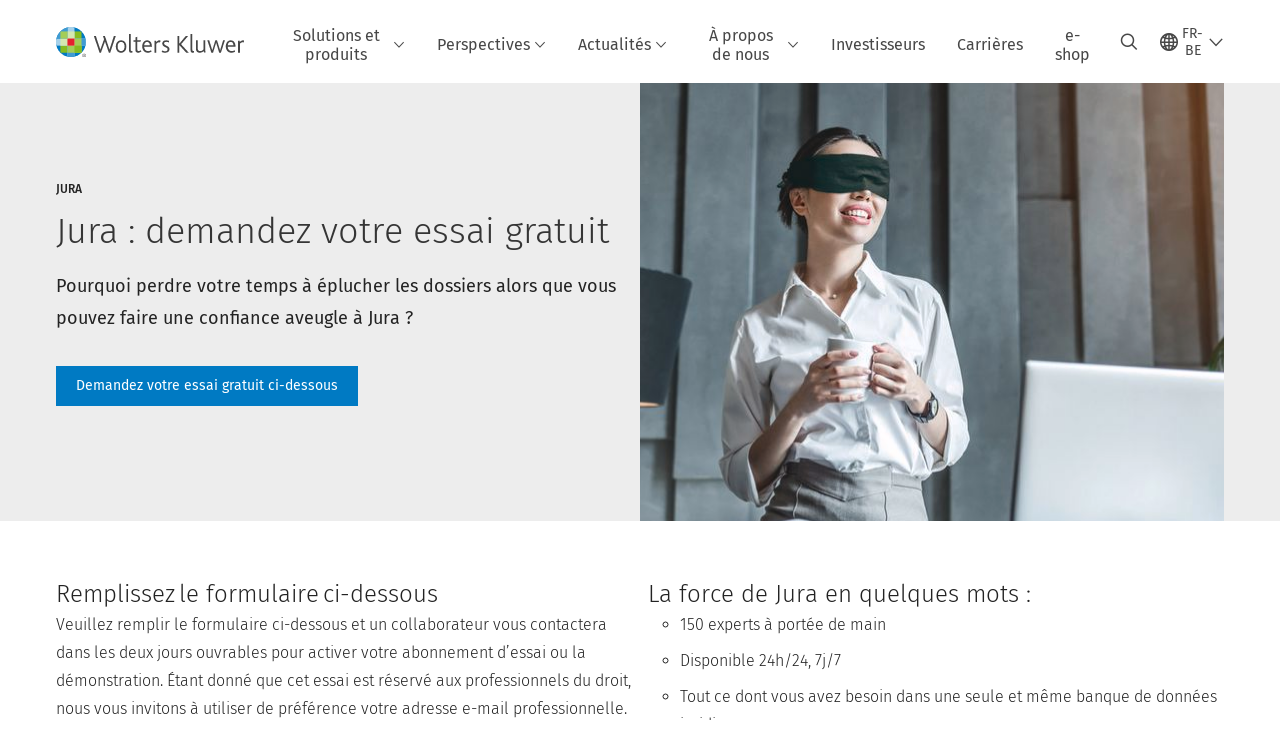

--- FILE ---
content_type: text/html; charset=utf-8
request_url: https://www.wolterskluwer.com/fr-be/solutions/jura/jura-trial
body_size: 17531
content:



<!DOCTYPE html>
<!--[if lt IE 7]>      <html class="no-js lt-ie9 lt-ie8 lt-ie7"> <![endif]-->
<!--[if IE 7]>         <html class="no-js lt-ie9 lt-ie8"> <![endif]-->
<!--[if IE 8]>         <html class="no-js lt-ie9"> <![endif]-->
<!--[if gt IE 8]><!-->
<html class="no-js" lang="fr-BE">
<!--<![endif]-->
<head>
    <!-- Load only critical fonts synchronusly -->
    <link rel="preload" as="font" href="/-/media/themes/wolterskluwer/oneweb/www/oneweb/fonts/wk-icons/wk-icons-open.woff" crossorigin />
    <link rel="preload" as="font" href="/-/media/themes/wolterskluwer/oneweb/www/oneweb/fonts/wk-icons/wk-icons-filled.woff" crossorigin />

    <!-- Load scripts asynchronusly -->
<script defer src="/-/media/themes/wolterskluwer/oneweb/www/oneweb/scripts/optimized-min.js?rev=c11290d2a81648feaaa6233a9116d365&t=20260111T074008Z&hash=761233AD54872DF1B7599BA897280D03" type="5fe5f752f0590d1950ca19a9-text/javascript"></script>
    <!-- Load third party scripts asynchronusly -->

    <!-- Load all css files -->
<link rel="stylesheet" as="style"  href="/-/media/feature/experience%20accelerator/bootstrap%204/bootstrap%204/styles/optimized-min.css?rev=c22e259ea8a24a019821dc2e0c1139b2&t=20231129T105033Z&hash=E3F83863AC58D0F469E45354ED97148D" rel="stylesheet" /><link rel="stylesheet" as="style"  href="/-/media/base%20themes/custom%20oneweb%20theme/styles/optimized-min.css?rev=14432ccd5b1949b39da14df0a49a8391&t=20220301T130339Z&hash=3D09FD5D21772A21CF1CC7A0CDCBEBFE" rel="stylesheet" /><link rel="stylesheet" as="style"  href="/-/media/themes/wolterskluwer/oneweb/www/oneweb/styles/optimized-min.css?rev=8e9e6eb1380e4a73beb1eda7f3b9a5db&t=20260108T123448Z&hash=FEAE45840474374176197D52DE39F011" rel="stylesheet" />
    <link rel="preload" fetchpriority="high" as="image" type="image/webp" href="https://assets.contenthub.wolterskluwer.com/api/public/content/9b8aaa02b3084f31982bff49916a85f1?v=7ffe2325" imagesrcset="https://assets.contenthub.wolterskluwer.com/api/public/content/9b8aaa02b3084f31982bff49916a85f1?v=7ffe2325&t=w539l 539w,https://assets.contenthub.wolterskluwer.com/api/public/content/9b8aaa02b3084f31982bff49916a85f1?v=7ffe2325&t=w719l 719w,https://assets.contenthub.wolterskluwer.com/api/public/content/9b8aaa02b3084f31982bff49916a85f1?v=7ffe2325&t=w767l 767w,https://assets.contenthub.wolterskluwer.com/api/public/content/9b8aaa02b3084f31982bff49916a85f1?v=7ffe2325&t=w774l 774w,https://assets.contenthub.wolterskluwer.com/api/public/content/9b8aaa02b3084f31982bff49916a85f1?v=7ffe2325&t=w854l 854w" imagesizes="539,767,719,774,854">
    
    


    <script type="5fe5f752f0590d1950ca19a9-text/javascript">
        if (window.location.href.indexOf("fallback=true") > -1) {
            var newUrl = window.location.href.replace("?fallback=true", "").replace("&fallback=true", "");
            history.pushState({}, document.title, newUrl);
        }
    </script>


    <title>Jura – p&#233;riode d’essai  | Wolters Kluwer</title>




    <link href="/-/media/project/wolterskluwer/oneweb/common/images/logo/favicon.png?rev=b7f896537dea462ca8ef91e50f957702&amp;hash=2C6F9C2750B76163F4FA82BE795810DB" rel="shortcut icon" />



<meta property="og:description"  content="Essayez cette banque de données en ligne gratuitement pour trouver une réponse à toutes vos questions d’ordre juridique."><meta property="og:type"  content="article"><meta property="og:image"  content="https://assets.contenthub.wolterskluwer.com/api/public/content/de501a33e9bb468a9b40105f012991ec?v=6cf512e6"><meta property="og:title"  content="Jura : demandez votre essai gratuit"><meta property="og:url"  content="https://www.wolterskluwer.com/fr-be/solutions/jura/jura-trial">


<meta  name="description" content="Essayez cette banque de données en ligne gratuitement pour trouver une réponse à toutes vos questions d’ordre juridique."><meta http-equiv="content-language" content="fr-be"/>




<meta property="twitter:image"  content="https://assets.contenthub.wolterskluwer.com/api/public/content/de501a33e9bb468a9b40105f012991ec?v=6cf512e6"><meta property="twitter:description"  content="Essayez cette banque de données en ligne gratuitement pour trouver une réponse à toutes vos questions d’ordre juridique."><meta property="twitter:title"  content="Jura : demandez votre essai gratuit"><meta property="twitter:card"  content="summary_large_image">

    <meta name="viewport" content="width=device-width, initial-scale=1, maximum-scale=5" />



<script type="5fe5f752f0590d1950ca19a9-text/javascript">
    var wkPageData = window.wkPageData || {};
    wkPageData.page = {
          pageInfo:
          {
                  pageID: "{D83BBA77-0BB6-4661-8A30-AA037C85BA21}",
                  pageTitle: "Jura : demandez votre essai gratuit",
                  pageCreationDate: "2025-05-07",
                  pageFirstPublishDate: "2023-01-11",
                  contentUpdateDate: "2025-05-07",
                  daysSincelLastEdit: "257"
          },

          category:
          {
                 businessUnit: "LR - Europe - Belgium" ,
                 division: "LR" ,
                 allocatedBU: "Belgium" ,
                 siteSection: "Solutions Wolters Kluwer" 
          },

         attributes:
         {
                 pageTemplate: "Generic Page",
                 pageLanguage: "fr-be",
                 areaOfInterest: "Legal",
                 solution: "Jura"
         }
    };
</script>


        <link rel="alternate" hreflang="nl-BE" href="https://www.wolterskluwer.com/nl-be/solutions/jura/jura-trial" />
        <link rel="alternate" hreflang="fr-BE" href="https://www.wolterskluwer.com/fr-be/solutions/jura/jura-trial" />
        <link rel="alternate" hreflang="x-default" href="https://www.wolterskluwer.com/en" />
    <link rel="canonical" href="https://www.wolterskluwer.com/fr-be/solutions/jura/jura-trial" />


<!-- Google Tag Manager --><script data-xp-off type="5fe5f752f0590d1950ca19a9-text/javascript">(function(w,d,s,l,i){w[l]=w[l]||[];w[l].push({'gtm.start':new Date().getTime(),event:'gtm.js'});var f=d.getElementsByTagName(s)[0],j=d.createElement(s),dl=l!='dataLayer'?'&l='+l:'';j.async=true;j.src='https://www.googletagmanager.com/gtm.js?id='+i+dl;f.parentNode.insertBefore(j,f);})(window,document,'script','dataLayer','GTM-53VFLLN');</script><!-- End Google Tag Manager -->

<!-- OneTrust Cookies Consent Notice start for wolterskluwer.com -->
<script src="https://cdn.cookielaw.org/scripttemplates/otSDKStub.js" data-document-language="true" type="5fe5f752f0590d1950ca19a9-text/javascript" charset="UTF-8" data-domain-script="9ecb427c-f876-4779-aeff-62bba4f8889f" async defer>
</script>
<script type="5fe5f752f0590d1950ca19a9-text/javascript">
function OptanonWrapper() { }
</script>
<!-- OneTrust Cookies Consent Notice end for wolterskluwer.com -->

<!-- Custom JS for OneTrust  -->
<script type="5fe5f752f0590d1950ca19a9-text/javascript">
	function waitForCookieBanner(selector, callback){
	  var timesRun = 0;
	  var waitInterval = setInterval(function(){
		  timesRun += 1;
		  if(timesRun === 500){
			  clearInterval(waitInterval);
		  }
		  if(document.querySelector(selector)){
			  clearInterval(waitInterval);
			  callback();
		  }
	  }, 10);
	};
	window.addEventListener('load', () => {
		waitForCookieBanner("#onetrust-banner-sdk", function(){
			if(document.querySelector(".ot-sdk-container").offsetHeight>0){
				document.querySelector(".onetrust-pc-dark-filter").style ='display : block !important';
			};
			var closeButton = document.querySelector("#close-pc-btn-handler");
			closeButton.addEventListener('click',()=>{
				if(document.querySelector(".ot-sdk-container").offsetHeight>0){
					document.querySelector(".onetrust-pc-dark-filter").classList.add("ot-hide");
					document.querySelector(".onetrust-pc-dark-filter").classList.add("display-overlay");
				}
			});
			var allButtons = document.querySelectorAll("#onetrust-reject-all-handler,#onetrust-accept-btn-handler,#accept-recommended-btn-handler,.ot-pc-refuse-all-handler,.save-preference-btn-handler");
						allButtons.forEach((button)=>{
						button.addEventListener('click',()=>{
							document.querySelector(".onetrust-pc-dark-filter").classList.remove("display-overlay");
					});
				});
		});
	});
</script>

    <link rel="preconnect" href="https://www.gstatic.com" />
    <link rel="preconnect" href="https://fonts.googleapis.com" />
    <link rel="preconnect" href="https://fonts.gstatic.com" />
    <link rel="preconnect" href="https://www.google-analytics.com" />
    <link rel="preconnect" href="https://www.googletagmanager.com" /><script optanon-category="C0003" type="5fe5f752f0590d1950ca19a9-text/javascript">
window.addEventListener('OneTrustGroupsUpdated', (event) => {
    if (!event.detail.includes("C0003")) return;
    
    const dbpr = 100;
    if (Math.random() * 100 <= 100 - dbpr) return;
    
    const d = "dbbRum";
    const w = window;
    const doc = document;
    
    // Initialize dbbRum array
    w[d] = w[d] || [];
    w[d].push(["presampling", dbpr]);
    
    // Add error listeners
    ["error", "unhandledrejection"].forEach(type => {
        addEventListener(type, e => w[d].push([type, e]));
    });
    
    // Load DebugBear script
    const script = doc.createElement("script");
    script.async = true;
    script.src = "https://cdn.debugbear.com/jmOsAXsjNi5L.js";
    doc.head.appendChild(script);
    
    // Add page data if available
    if (window.wkPageData?.page?.category) {
        const { division, businessUnit } = window.wkPageData.page.category;
        if (division) w[d].push(["tag1", division]);
        if (businessUnit) w[d].push(["tag2", businessUnit]);
    }
	if (window.wkPageData?.page?.attributes) {
        const { pageTemplate } = window.wkPageData.page.attributes;
        if (pageTemplate) w[d].push(["tag3", pageTemplate]);
    }
});
</script>
<script optanon-category="C0003" type="5fe5f752f0590d1950ca19a9-text/javascript">
window.addEventListener('OneTrustGroupsUpdated', function(event) {
    if (!event.detail.includes("C0003")) { 
        return;
    }

    if (document.querySelector('script[src^="//cdn.mouseflow.com/projects"]')) {
        console.log("Mouseflow script is already loaded.");
        return;
    }

    (function() {
        var PROJECT_ID = "0adf4ddb-d4ab-44cf-a6be-368c4dc5b1c1";
        var mf = document.createElement("script");
        mf.type = "text/javascript"; 
        mf.async = true;
        mf.src = `//cdn.mouseflow.com/projects/${PROJECT_ID}.js`; // Use template literals
        mf.setAttribute("crossorigin", "anonymous");
        document.getElementsByTagName("head")[0].appendChild(mf);

        mf.onload = function() {
            const userData = wkPageData.page.category; 
            if (typeof _mfq !== "undefined" && userData) {
                Object.keys(userData).forEach((key, index) => {
                    _mfq.push(["setVariable", index, key, userData[key]]);
                });
            } else {
                console.log("Mouseflow is not initialized or no user data available.");
            }
        };
    })();
});
</script>


<!-- Site Name -->


<!-- Logos -->


<!-- Social Profile Links -->


<!-- Breadcrumbs -->
<script type="application/ld+json">{"@type":"BreadcrumbList","itemListElement":[{"position":1,"item":{"@id":"https://www.wolterskluwer.com/fr-be","name":"Accueil"},"@type":"ListItem"},{"position":2,"item":{"@id":"https://www.wolterskluwer.com/fr-be/solutions","name":"Solutions"},"@type":"ListItem"},{"position":3,"item":{"@id":"https://www.wolterskluwer.com/fr-be/solutions/jura","name":"Jura"},"@type":"ListItem"},{"position":4,"item":{"@id":"https://www.wolterskluwer.com/fr-be/solutions/jura/jura-trial","name":"Jura – période d’essai "},"@type":"ListItem"}],"@context":"https://schema.org"}</script>

<!-- Page related info -->


<!-- Featured Video -->

<!-- Faq Page info -->


<!-- Video Carousel -->


<!-- Video -->


<!-- Profile Page Schema-->


<!-- Organization    -->


<!-- Potential Action    -->


<!-- Product Properties    -->





</head>
<body class="not-article-page default-device bodyclass" data-grecaptcha="6Lf6x-MUAAAAAATFy_Zy7Y9FezDcp0kmycrG1taQ">
    


<!-- Google Tag Manager (noscript) --><noscript data-xp-off><iframe src="https://www.googletagmanager.com/ns.html?id=GTM-53VFLLN" height="0" width="0" style="display:none;visibility:hidden"></iframe></noscript><!-- End Google Tag Manager (noscript) -->

<div class="site-name" data-site-name="www"></div>

   <script data-xp-off type="5fe5f752f0590d1950ca19a9-text/javascript">
            // Get cookie function to check existing cookie name
            var getCookie = function(name) {
                var value = "; " + document.cookie;
                var parts = value.split("; " + name + "=");
                if (parts.length == 2) return parts.pop().split(";").shift();
            };
        	
          var urlComposer = function(lang) {
                var u = window.location;
                var path = u.pathname.replace(/(\/[a-z]{2}[-][a-zA-Z]{2})|(\/en$)|(en\/)/g, '');
                path = path.substr(0, 1) !== "/" ? "/"+path : path;
               return u.origin+lang+path;
            }
            
        
            function udtCookieboxClosed() {
                if (typeof udt !== "undefined") {
                    var consent = udt.Choices;
                    // Check for cookie presence
                    var cookieVal = getCookie('UserDataTrustConsent');        
                    
                }
            }
    </script>
    
<!-- #wrapper -->
<div id="wrapper">
    <!-- #header -->
    <header>
        <div id="header" class="container-fluid">
            <div class="row">
<div class="component plain-html col-12">
    <div class="component-content">
    <div class="skip-to-nav-wrapper">
        <a class="skip-nav-link" href="#main-content" aria-label="Skip Header">Passer la navigation</a>
    </div>    </div>
</div>        <div id="alert-bar" class="alert-wrapper hide">
            <div>
                <div class="row"></div>
            </div>
            <div class="alert-bar language-alert false" role="alert">
                <div class="alert-bar-wrapper">
                            <img alt="alert-icon" src="https://assets.contenthub.wolterskluwer.com/api/public/content/f3d6188f99544aa9b6ed8cd95f76ffc4.svg?v=e6f18377" />
                    <div class="alert-title">
                        Seul un nombre limit&eacute; de documents sont disponibles dans la langue s&eacute;lectionn&eacute;e. <a href="/en">Tout le contenu est disponible sur le site international.</a>
                    </div>
                    <button title="Close Button" class="close-alert" data-action="language">
                        <span class="sr-only">Close</span>
                    </button>
                </div>
            </div>
            <div>
                <div class="row"></div>
            </div>
        </div>



<div class="component row-splitter">
        <div class="container-fluid">
            <div >
                <div class="row">


<div class="component row-splitter">
        <div class="container-fluid">
            <div >
                <div class="row">


<!--Placeholder for hat/breadcrumbs-->
<!-- Navigation Menu -->


    <div class="globalnavhat">
        <div class="global-menu-trigger-wrapper">
            <button class="global-menu-toggle" data-open-label="Ouvrir la navigation globale" data-close-label="Fermer la navigation globale"><span class="button-label">Ouvrir la navigation globale</span><i class="wk-icon-chevron-down" aria-hidden="true"></i></button>
            <div class="languageselector_wrapper">
                <div class="row">


    <div class="component language-selector-component">
        <div class="component-content">
                <button class="language-selector-button" aria-label="Select language and country" aria-haspopup="true" aria-expanded="false" aria-controls="language-selector"><i aria-hidden="true" title="globe" class="wk-icon-globe"></i>  <p class="current-language">FR-BE</p> <i class="wk-icon-chevron-down" aria-hidden="true"></i> </button>
                <div class="component tabs language-selector-modal" id="language-selector">
                    <div class="component-content">
                        <div class="language-selector-heading-text"><p style="text-align: center;">Visitez notre <a href="https://www.wolterskluwer.com/en" target="_blank">site mondial</a> en anglais ou s&eacute;lectionnez un autre emplacement ou une autre langue ci-dessous</p></div>
                        <div class="tabs-inner">
                            <ul class="tabs-heading">
                                    <li tabindex="0">
                                        <div>
                                            <div class="row">
                                                <div class="component content">
                                                    <div class="component-content">
                                                        <div class="field-heading" data-dm-wk="tabshorizontal.button">
                                                            Am&#233;riques
                                                        </div>
                                                    </div>
                                                </div>
                                            </div>
                                        </div>
                                    </li>
                                    <li tabindex="0">
                                        <div>
                                            <div class="row">
                                                <div class="component content">
                                                    <div class="component-content">
                                                        <div class="field-heading" data-dm-wk="tabshorizontal.button">
                                                            Europe
                                                        </div>
                                                    </div>
                                                </div>
                                            </div>
                                        </div>
                                    </li>
                                    <li tabindex="0">
                                        <div>
                                            <div class="row">
                                                <div class="component content">
                                                    <div class="component-content">
                                                        <div class="field-heading" data-dm-wk="tabshorizontal.button">
                                                            Asie-Pacifique
                                                        </div>
                                                    </div>
                                                </div>
                                            </div>
                                        </div>
                                    </li>
                            </ul>
                            <div class="tabs-container">
                                    <div class="tab">
                                        <div class="row">
                                            <div class="row component column-splitter">
                                                    <div class="col-12 col-md-3">
                                                        <div class="row">


<div class="component link-list">
    <div class="component-content">
        <h3 class="language-selector-modal__country-name">Br&#233;sil</h3>

            <div class="language-selector-modal__page">
                <span class="language-selector-modal__page-name">Accueil:</span>
                <ul>

                        <li>
                            <div class="field-link">
                                    <a href="/pt-br" data-variantfieldname="Link">Portugais</a>
                            </div>
                        </li>
                </ul>
            </div>
    </div>
</div>
                                                        </div>
                                                    </div>
                                                    <div class="col-12 col-md-3">
                                                        <div class="row">


<div class="component link-list">
    <div class="component-content">
        <h3 class="language-selector-modal__country-name">Canada</h3>

            <div class="language-selector-modal__page">
                <span class="language-selector-modal__page-name">Accueil:</span>
                <ul>

                        <li>
                            <div class="field-link">
                                    <a href="/en-ca" data-variantfieldname="Link">Anglais</a>
                            </div>
                        </li>
                        <li>
                            <div class="field-link">
                                    <a href="/fr-ca" data-variantfieldname="Link">Fran&#231;ais</a>
                            </div>
                        </li>
                </ul>
            </div>
    </div>
</div>
                                                        </div>
                                                    </div>
                                                    <div class="col-12 col-md-3">
                                                        <div class="row">


<div class="component link-list">
    <div class="component-content">
        <h3 class="language-selector-modal__country-name">Am&#233;rique Latine</h3>

            <div class="language-selector-modal__page">
                <span class="language-selector-modal__page-name">Accueil:</span>
                <ul>

                        <li>
                            <div class="field-link">
                                    <a href="/es" data-variantfieldname="Link">Espagnol</a>
                            </div>
                        </li>
                </ul>
            </div>
    </div>
</div>
                                                        </div>
                                                    </div>
                                                    <div class="col-12 col-md-3">
                                                        <div class="row">


<div class="component link-list">
    <div class="component-content">
        <h3 class="language-selector-modal__country-name">&#201;tats-Unis</h3>

            <div class="language-selector-modal__page">
                <span class="language-selector-modal__page-name">Accueil:</span>
                <ul>

                        <li>
                            <div class="field-link">
                                    <a href="/en" data-variantfieldname="Link">Anglais</a>
                            </div>
                        </li>
                </ul>
            </div>
    </div>
</div>
                                                        </div>
                                                    </div>
                                            </div>
                                        </div>
                                    </div>
                                    <div class="tab">
                                        <div class="row">
                                            <div class="row component column-splitter">
                                                    <div class="col-12 col-md-3">
                                                        <div class="row">


<div class="component link-list">
    <div class="component-content">
        <h3 class="language-selector-modal__country-name">Belgique</h3>

            <div class="language-selector-modal__page">
                <span class="language-selector-modal__page-name">Accueil:</span>
                <ul>

                        <li>
                            <div class="field-link">
                                    <a href="/nl-be" data-variantfieldname="Link">N&#233;erlandais</a>
                            </div>
                        </li>
                        <li>
                            <div class="field-link">
                                    <a href="/fr-be" data-variantfieldname="Link">Fran&#231;ais</a>
                            </div>
                        </li>
                </ul>
            </div>
            <div class="language-selector-modal__page">
                <span class="language-selector-modal__page-name">Page Actuelle:</span>
                <ul>

                        <li>
                            <div class="field-link">
                                    <a href="/nl-be/solutions/jura/jura-trial" data-variantfieldname="Link">N&#233;erlandais</a>
                            </div>
                        </li>
                        <li>
                            <div class="field-link">
                                    <a href="/fr-be/solutions/jura/jura-trial" data-variantfieldname="Link">Fran&#231;ais</a>
                            </div>
                        </li>
                </ul>
            </div>
    </div>
</div>
                                                        </div>
                                                    </div>
                                                    <div class="col-12 col-md-3">
                                                        <div class="row">


<div class="component link-list">
    <div class="component-content">
        <h3 class="language-selector-modal__country-name">R&#233;publique Tch&#232;que</h3>

            <div class="language-selector-modal__page">
                <span class="language-selector-modal__page-name">Accueil:</span>
                <ul>

                        <li>
                            <div class="field-link">
                                    <a href="/cs-cz" data-variantfieldname="Link">Tch&#232;que</a>
                            </div>
                        </li>
                </ul>
            </div>
    </div>
</div>
                                                        </div>
                                                    </div>
                                                    <div class="col-12 col-md-3">
                                                        <div class="row">


<div class="component link-list">
    <div class="component-content">
        <h3 class="language-selector-modal__country-name">Danemark</h3>

            <div class="language-selector-modal__page">
                <span class="language-selector-modal__page-name">Accueil:</span>
                <ul>

                        <li>
                            <div class="field-link">
                                    <a href="/da-dk" data-variantfieldname="Link">Danois</a>
                            </div>
                        </li>
                </ul>
            </div>
    </div>
</div>
                                                        </div>
                                                    </div>
                                                    <div class="col-12 col-md-3">
                                                        <div class="row">


<div class="component link-list">
    <div class="component-content">
        <h3 class="language-selector-modal__country-name">France</h3>

            <div class="language-selector-modal__page">
                <span class="language-selector-modal__page-name">Accueil:</span>
                <ul>

                        <li>
                            <div class="field-link">
                                    <a href="/fr-fr" data-variantfieldname="Link">Fran&#231;ais</a>
                            </div>
                        </li>
                </ul>
            </div>
    </div>
</div>
                                                        </div>
                                                    </div>
                                                    <div class="col-12 col-md-3">
                                                        <div class="row">


<div class="component link-list">
    <div class="component-content">
        <h3 class="language-selector-modal__country-name">Allemagne</h3>

            <div class="language-selector-modal__page">
                <span class="language-selector-modal__page-name">Accueil:</span>
                <ul>

                        <li>
                            <div class="field-link">
                                    <a href="/de-de" data-variantfieldname="Link">Allemand</a>
                            </div>
                        </li>
                </ul>
            </div>
    </div>
</div>
                                                        </div>
                                                    </div>
                                                    <div class="col-12 col-md-3">
                                                        <div class="row">


<div class="component link-list">
    <div class="component-content">
        <h3 class="language-selector-modal__country-name">Hongrie</h3>

            <div class="language-selector-modal__page">
                <span class="language-selector-modal__page-name">Accueil:</span>
                <ul>

                        <li>
                            <div class="field-link">
                                    <a href="/hu-hu" data-variantfieldname="Link">Hongrois</a>
                            </div>
                        </li>
                </ul>
            </div>
    </div>
</div>
                                                        </div>
                                                    </div>
                                                    <div class="col-12 col-md-3">
                                                        <div class="row">


<div class="component link-list">
    <div class="component-content">
        <h3 class="language-selector-modal__country-name">Italie</h3>

            <div class="language-selector-modal__page">
                <span class="language-selector-modal__page-name">Accueil:</span>
                <ul>

                        <li>
                            <div class="field-link">
                                    <a href="/it-it" data-variantfieldname="Link">Italien</a>
                            </div>
                        </li>
                </ul>
            </div>
    </div>
</div>
                                                        </div>
                                                    </div>
                                                    <div class="col-12 col-md-3">
                                                        <div class="row">


<div class="component link-list">
    <div class="component-content">
        <h3 class="language-selector-modal__country-name">Pays-Bas</h3>

            <div class="language-selector-modal__page">
                <span class="language-selector-modal__page-name">Accueil:</span>
                <ul>

                        <li>
                            <div class="field-link">
                                    <a href="/nl-nl" data-variantfieldname="Link">N&#233;erlandais</a>
                            </div>
                        </li>
                </ul>
            </div>
    </div>
</div>
                                                        </div>
                                                    </div>
                                                    <div class="col-12 col-md-3">
                                                        <div class="row">


<div class="component link-list">
    <div class="component-content">
        <h3 class="language-selector-modal__country-name">Norv&#232;ge</h3>

            <div class="language-selector-modal__page">
                <span class="language-selector-modal__page-name">Accueil:</span>
                <ul>

                        <li>
                            <div class="field-link">
                                    <a href="/nb-no" data-variantfieldname="Link">Norwegian</a>
                            </div>
                        </li>
                </ul>
            </div>
    </div>
</div>
                                                        </div>
                                                    </div>
                                                    <div class="col-12 col-md-3">
                                                        <div class="row">


<div class="component link-list">
    <div class="component-content">
        <h3 class="language-selector-modal__country-name">Pologne</h3>

            <div class="language-selector-modal__page">
                <span class="language-selector-modal__page-name">Accueil:</span>
                <ul>

                        <li>
                            <div class="field-link">
                                    <a href="/pl-pl" data-variantfieldname="Link">Polonais</a>
                            </div>
                        </li>
                </ul>
            </div>
    </div>
</div>
                                                        </div>
                                                    </div>
                                                    <div class="col-12 col-md-3">
                                                        <div class="row">


<div class="component link-list">
    <div class="component-content">
        <h3 class="language-selector-modal__country-name">Portugal</h3>

            <div class="language-selector-modal__page">
                <span class="language-selector-modal__page-name">Accueil:</span>
                <ul>

                        <li>
                            <div class="field-link">
                                    <a href="/pt-pt" data-variantfieldname="Link">Portugais</a>
                            </div>
                        </li>
                </ul>
            </div>
    </div>
</div>
                                                        </div>
                                                    </div>
                                                    <div class="col-12 col-md-3">
                                                        <div class="row">


<div class="component link-list">
    <div class="component-content">
        <h3 class="language-selector-modal__country-name">Romania</h3>

            <div class="language-selector-modal__page">
                <span class="language-selector-modal__page-name">Accueil:</span>
                <ul>

                        <li>
                            <div class="field-link">
                                    <a href="/ro-ro" data-variantfieldname="Link">Romanian</a>
                            </div>
                        </li>
                </ul>
            </div>
    </div>
</div>
                                                        </div>
                                                    </div>
                                                    <div class="col-12 col-md-3">
                                                        <div class="row">


<div class="component link-list">
    <div class="component-content">
        <h3 class="language-selector-modal__country-name">Slovaquie</h3>

            <div class="language-selector-modal__page">
                <span class="language-selector-modal__page-name">Accueil:</span>
                <ul>

                        <li>
                            <div class="field-link">
                                    <a href="/sk-sk" data-variantfieldname="Link">Slovaque</a>
                            </div>
                        </li>
                </ul>
            </div>
    </div>
</div>
                                                        </div>
                                                    </div>
                                                    <div class="col-12 col-md-3">
                                                        <div class="row">


<div class="component link-list">
    <div class="component-content">
        <h3 class="language-selector-modal__country-name">Espagne</h3>

            <div class="language-selector-modal__page">
                <span class="language-selector-modal__page-name">Accueil:</span>
                <ul>

                        <li>
                            <div class="field-link">
                                    <a href="/es-es" data-variantfieldname="Link">Espagnol</a>
                            </div>
                        </li>
                </ul>
            </div>
    </div>
</div>
                                                        </div>
                                                    </div>
                                                    <div class="col-12 col-md-3">
                                                        <div class="row">


<div class="component link-list">
    <div class="component-content">
        <h3 class="language-selector-modal__country-name">Su&#232;de</h3>

            <div class="language-selector-modal__page">
                <span class="language-selector-modal__page-name">Accueil:</span>
                <ul>

                        <li>
                            <div class="field-link">
                                    <a href="/sv-se" data-variantfieldname="Link">Suedois</a>
                            </div>
                        </li>
                </ul>
            </div>
    </div>
</div>
                                                        </div>
                                                    </div>
                                                    <div class="col-12 col-md-3">
                                                        <div class="row">


<div class="component link-list">
    <div class="component-content">
        <h3 class="language-selector-modal__country-name">Royaume-Uni</h3>

            <div class="language-selector-modal__page">
                <span class="language-selector-modal__page-name">Accueil:</span>
                <ul>

                        <li>
                            <div class="field-link">
                                    <a href="/en-gb" data-variantfieldname="Link">Anglais</a>
                            </div>
                        </li>
                </ul>
            </div>
    </div>
</div>
                                                        </div>
                                                    </div>
                                            </div>
                                        </div>
                                    </div>
                                    <div class="tab">
                                        <div class="row">
                                            <div class="row component column-splitter">
                                                    <div class="col-12 col-md-3">
                                                        <div class="row">


<div class="component link-list">
    <div class="component-content">
        <h3 class="language-selector-modal__country-name">Australie</h3>

            <div class="language-selector-modal__page">
                <span class="language-selector-modal__page-name">Accueil:</span>
                <ul>

                        <li>
                            <div class="field-link">
                                    <a href="/en-au" data-variantfieldname="Link">Anglais</a>
                            </div>
                        </li>
                </ul>
            </div>
    </div>
</div>
                                                        </div>
                                                    </div>
                                                    <div class="col-12 col-md-3">
                                                        <div class="row">


<div class="component link-list">
    <div class="component-content">
        <h3 class="language-selector-modal__country-name">Chine</h3>

            <div class="language-selector-modal__page">
                <span class="language-selector-modal__page-name">Accueil:</span>
                <ul>

                        <li>
                            <div class="field-link">
                                    <a href="https://www.wolterskluwer.cn" data-variantfieldname="Link" target="_blank" rel="noopener noreferrer">Chinois simplifi&#233;</a>
                            </div>
                        </li>
                </ul>
            </div>
    </div>
</div>
                                                        </div>
                                                    </div>
                                                    <div class="col-12 col-md-3">
                                                        <div class="row">


<div class="component link-list">
    <div class="component-content">
        <h3 class="language-selector-modal__country-name">Hong Kong</h3>

            <div class="language-selector-modal__page">
                <span class="language-selector-modal__page-name">Accueil:</span>
                <ul>

                        <li>
                            <div class="field-link">
                                    <a href="/en-hk" data-variantfieldname="Link">Anglais</a>
                            </div>
                        </li>
                </ul>
            </div>
    </div>
</div>
                                                        </div>
                                                    </div>
                                                    <div class="col-12 col-md-3">
                                                        <div class="row">


<div class="component link-list">
    <div class="component-content">
        <h3 class="language-selector-modal__country-name">Inde</h3>

            <div class="language-selector-modal__page">
                <span class="language-selector-modal__page-name">Accueil:</span>
                <ul>

                        <li>
                            <div class="field-link">
                                    <a href="/en-in" data-variantfieldname="Link">Anglais</a>
                            </div>
                        </li>
                </ul>
            </div>
    </div>
</div>
                                                        </div>
                                                    </div>
                                                    <div class="col-12 col-md-3">
                                                        <div class="row">


<div class="component link-list">
    <div class="component-content">
        <h3 class="language-selector-modal__country-name">Japon</h3>

            <div class="language-selector-modal__page">
                <span class="language-selector-modal__page-name">Accueil:</span>
                <ul>

                        <li>
                            <div class="field-link">
                                    <a href="/ja-jp" data-variantfieldname="Link">Japonais</a>
                            </div>
                        </li>
                </ul>
            </div>
    </div>
</div>
                                                        </div>
                                                    </div>
                                                    <div class="col-12 col-md-3">
                                                        <div class="row">


<div class="component link-list">
    <div class="component-content">
        <h3 class="language-selector-modal__country-name">Malaisie</h3>

            <div class="language-selector-modal__page">
                <span class="language-selector-modal__page-name">Accueil:</span>
                <ul>

                        <li>
                            <div class="field-link">
                                    <a href="/en-my" data-variantfieldname="Link">Anglais</a>
                            </div>
                        </li>
                </ul>
            </div>
    </div>
</div>
                                                        </div>
                                                    </div>
                                                    <div class="col-12 col-md-3">
                                                        <div class="row">


<div class="component link-list">
    <div class="component-content">
        <h3 class="language-selector-modal__country-name">Nouvelle-Z&#233;lande</h3>

            <div class="language-selector-modal__page">
                <span class="language-selector-modal__page-name">Accueil:</span>
                <ul>

                        <li>
                            <div class="field-link">
                                    <a href="/en-nz" data-variantfieldname="Link">Anglais</a>
                            </div>
                        </li>
                </ul>
            </div>
    </div>
</div>
                                                        </div>
                                                    </div>
                                                    <div class="col-12 col-md-3">
                                                        <div class="row">


<div class="component link-list">
    <div class="component-content">
        <h3 class="language-selector-modal__country-name">Philippines</h3>

            <div class="language-selector-modal__page">
                <span class="language-selector-modal__page-name">Accueil:</span>
                <ul>

                        <li>
                            <div class="field-link">
                                    <a href="/en-ph" data-variantfieldname="Link">Anglais</a>
                            </div>
                        </li>
                </ul>
            </div>
    </div>
</div>
                                                        </div>
                                                    </div>
                                                    <div class="col-12 col-md-3">
                                                        <div class="row">


<div class="component link-list">
    <div class="component-content">
        <h3 class="language-selector-modal__country-name">Singapour</h3>

            <div class="language-selector-modal__page">
                <span class="language-selector-modal__page-name">Accueil:</span>
                <ul>

                        <li>
                            <div class="field-link">
                                    <a href="/en-sg" data-variantfieldname="Link">Anglais</a>
                            </div>
                        </li>
                </ul>
            </div>
    </div>
</div>
                                                        </div>
                                                    </div>
                                                    <div class="col-12 col-md-3">
                                                        <div class="row">


<div class="component link-list">
    <div class="component-content">
        <h3 class="language-selector-modal__country-name">Cor&#233;e du Sud</h3>

            <div class="language-selector-modal__page">
                <span class="language-selector-modal__page-name">Accueil:</span>
                <ul>

                        <li>
                            <div class="field-link">
                                    <a href="/ko-kr" data-variantfieldname="Link">Anglais</a>
                            </div>
                        </li>
                </ul>
            </div>
    </div>
</div>
                                                        </div>
                                                    </div>
                                                    <div class="col-12 col-md-3">
                                                        <div class="row">


<div class="component link-list">
    <div class="component-content">
        <h3 class="language-selector-modal__country-name">Ta&#239;wan</h3>

            <div class="language-selector-modal__page">
                <span class="language-selector-modal__page-name">Accueil:</span>
                <ul>

                        <li>
                            <div class="field-link">
                                    <a href="/zh-tw" data-variantfieldname="Link">Anglais</a>
                            </div>
                        </li>
                </ul>
            </div>
    </div>
</div>
                                                        </div>
                                                    </div>
                                                    <div class="col-12 col-md-3">
                                                        <div class="row">


<div class="component link-list">
    <div class="component-content">
        <h3 class="language-selector-modal__country-name">Tha&#239;lande</h3>

            <div class="language-selector-modal__page">
                <span class="language-selector-modal__page-name">Accueil:</span>
                <ul>

                        <li>
                            <div class="field-link">
                                    <a href="/th-th" data-variantfieldname="Link">Anglais</a>
                            </div>
                        </li>
                </ul>
            </div>
    </div>
</div>
                                                        </div>
                                                    </div>
                                                    <div class="col-12 col-md-3">
                                                        <div class="row">


<div class="component link-list">
    <div class="component-content">
        <h3 class="language-selector-modal__country-name">Vietnam</h3>

            <div class="language-selector-modal__page">
                <span class="language-selector-modal__page-name">Accueil:</span>
                <ul>

                        <li>
                            <div class="field-link">
                                    <a href="/vi-vn" data-variantfieldname="Link">Anglais</a>
                            </div>
                        </li>
                </ul>
            </div>
    </div>
</div>
                                                        </div>
                                                    </div>
                                            </div>
                                        </div>
                                    </div>
                            </div>
                        </div>
                    </div>
                </div>
        </div>
    </div>
</div>
            </div>
        </div>
    </div>

<nav aria-label="Wolters Kluwer Navigation" id="globalNav">
    <div class="ow-global-nav-container">
        <div class="ow-global-nav-wrapper">
            <div>
                <div class="row">
<div class="component image file-type-icon-media-link header-logo">
    <div class="component-content">
<a title="Logo" href="/fr-be"><picture title="Wolters Kluwer Logo"><source srcset="https://cdn.wolterskluwer.io/wk/jumpstart-v3-assets/0.x.x/logo/medium.svg" media="(max-width:991px)" width="161px" height="26px"></source><source srcset="https://cdn.wolterskluwer.io/wk/jumpstart-v3-assets/0.x.x/logo/medium.svg" media="(max-width:1199px)" width="161px" height="26px"></source><source srcset="https://cdn.wolterskluwer.io/wk/jumpstart-v3-assets/0.x.x/logo/large.svg" media="(min-width:1200px) and (max-width:1599px)" width="161px" height="26px"></source><img src="https://cdn.wolterskluwer.io/wk/jumpstart-v3-assets/0.x.x/logo/large.svg" alt="Wolters Kluwer Logo" width="214px" height="34px" /></picture></a>    </div>
</div>
</div>
            </div>
            <div class="ow-global-nav-main" id="Main-Menu">
                <ul class="ow-global-nav-list-level-1">
                        <li class="ow-global-nav-item-level-1">
                                <button class="ow-global-nav-link-level-1" type="button" aria-haspopup="true" aria-expanded="false" aria-controls="nav-level-1-solutions-et-produits">
                                    Solutions et produits
                                    <i class="wk-icon-chevron-down" aria-hidden="true"></i>
                                </button>
                                                            <ul class="ow-global-nav-list-level-2" id="nav-level-1-solutions-et-produits">
                                        <li class="ow-global-nav-item-level-2">
                                                <button class="ow-global-nav-link-level-2 submenu-button" type="button" aria-expanded="false" aria-controls="nav-level-2-content-par-nom-de-produit">
                                                    Par nom de produit
                                                    <i class="wk-icon-chevron-down" aria-hidden="true"></i>
                                                </button>
                                                                                            <div class="ow-global-nav-content-panel ow-global-nav-level-2-content" id="nav-level-2-content-par-nom-de-produit">


<div class="ow-global-nav-content-section  " id="content-section-legal">
    <h3 class="content-heading">Legal</h3>
            <ul class="ow-global-nav-features-list">
                <li class="ow-global-nav-feature-item">
                    <a class="ow-global-nav-feature-link" href="https://www.wolterskluwer.com/fr-be/solutions/jura" target="">
                        Jura
                    </a>
                        <p class="link-description">Base de donn&#233;es juridique
</p>
                </li>
                <li class="ow-global-nav-feature-item">
                    <a class="ow-global-nav-feature-link" href="https://www.wolterskluwer.com/fr-be/solutions/legisway" target="">
                        Legisway
                    </a>
                        <p class="link-description">Solutions pour directions juridiques</p>
                </li>
                <li class="ow-global-nav-feature-item">
                    <a class="ow-global-nav-feature-link" href="https://www.wolterskluwer.com/fr-be/solutions/socialeye" target="">
                        SocialEye
                    </a>
                        <p class="link-description">La base fiable de vos RH
</p>
                </li>
                <li class="ow-global-nav-feature-item">
                    <a class="ow-global-nav-feature-link" href="https://www.wolterskluwer.com/fr-be/solutions/kleos" target="">
                        Kleos
                    </a>
                        <p class="link-description">Outils organisationnels pour avocats
</p>
                </li>
        </ul>
            <a href="https://www.wolterskluwer.com/fr-be/legal" class="ow-global-nav-cta secondary-cta" target="">
            <span>En savoir plus</span>
                <span title="arrow-right" class="wk-icon-arrow-right" aria-hidden="true"></span>


        </a>
</div>

<div class="ow-global-nav-content-section  " id="content-section-fiscalit&#233;-et-comptabilit&#233;">
    <h3 class="content-heading">Fiscalit&#233; et comptabilit&#233;</h3>
            <ul class="ow-global-nav-features-list">
                <li class="ow-global-nav-feature-item">
                    <a class="ow-global-nav-feature-link" href="https://www.wolterskluwer.com/fr-be/solutions/adsolut/accounting" target="">
                        Adsolut Comptabilit&#233;
                    </a>
                        <p class="link-description">Le pack de comptabilit&#233; le plus complet et le plus polyvalent du march&#233; belge
</p>
                </li>
                <li class="ow-global-nav-feature-item">
                    <a class="ow-global-nav-feature-link" href="https://www.wolterskluwer.com/fr-be/solutions/adsolut/personal-tax" target="">
                        Adsolut Imp&#244;t des Personnes Physiques
                    </a>
                        <p class="link-description">Vous permet de pr&#233;parer votre d&#233;claration dans le cloud
</p>
                </li>
                <li class="ow-global-nav-feature-item">
                    <a class="ow-global-nav-feature-link" href="https://www.wolterskluwer.com/fr-be/solutions/adsolut/annual-accounts" target="">
                        Adsolut Comptes Annuels
                    </a>
                        <p class="link-description">Adsolut Comptes Annuels vous garantit un d&#233;p&#244;t sans soucis</p>
                </li>
                <li class="ow-global-nav-feature-item">
                    <a class="ow-global-nav-feature-link" href="https://www.wolterskluwer.com/fr-be/solutions/monkey" target="">
                        monKEY
                    </a>
                        <p class="link-description">Banque de donn&#233;es sp&#233;cialis&#233;e pour les professionnels de la fiscalit&#233;, finance et comptabilit&#233;
</p>
                </li>
        </ul>
            <a href="https://www.wolterskluwer.com/fr-be/tax-and-accounting" class="ow-global-nav-cta secondary-cta" target="">
            <span>En savoir plus</span>
                <span title="arrow-right" class="wk-icon-arrow-right" aria-hidden="true"></span>


        </a>
</div>

<div class="ow-global-nav-content-section  " id="content-section-performance-d&#39;entreprise-et-esg">
    <h3 class="content-heading">Performance d&#39;entreprise et ESG</h3>
            <ul class="ow-global-nav-features-list">
                <li class="ow-global-nav-feature-item">
                    <a class="ow-global-nav-feature-link" href="https://www.wolterskluwer.com/fr-be/solutions/cch-tagetik" target="">
                        CCH Tagetik
                    </a>
                        <p class="link-description">Logiciel de gestion des performances unifi&#233;es.</p>
                </li>
                <li class="ow-global-nav-feature-item">
                    <a class="ow-global-nav-feature-link" href="https://www.wolterskluwer.com/fr-be/solutions/enablon" target="">
                        Enablon
                    </a>
                        <p class="link-description">Solutions logicielles pour les risques et la conformit&#233;, l’ing&#233;nierie et les op&#233;rations, l’ESSQ et la durabilit&#233;.</p>
                </li>
                <li class="ow-global-nav-feature-item">
                    <a class="ow-global-nav-feature-link" href="https://www.wolterskluwer.com/fr-be/solutions/teammate" target="">
                        TeamMate
                    </a>
                        <p class="link-description">Solutions pour les auditeurs</p>
                </li>
        </ul>
            <a href="https://www.wolterskluwer.com/fr-be/esg" class="ow-global-nav-cta secondary-cta" target="">
            <span>En savoir plus</span>
                <span title="arrow-right" class="wk-icon-arrow-right" aria-hidden="true"></span>


        </a>
</div>

<div class="ow-global-nav-content-section  " id="content-section-sant&#233;">
    <h3 class="content-heading">Sant&#233;</h3>
            <ul class="ow-global-nav-features-list">
                <li class="ow-global-nav-feature-item">
                    <a class="ow-global-nav-feature-link" href="https://www.wolterskluwer.com/fr-be/solutions/uptodate" target="">
                        UpToDate
                    </a>
                        <p class="link-description">Aide &#224; la d&#233;cision clinique de pointe

</p>
                </li>
                <li class="ow-global-nav-feature-item">
                    <a class="ow-global-nav-feature-link" href="https://www.wolterskluwer.com/fr-be/solutions/ovid" target="">
                        Ovid
                    </a>
                        <p class="link-description">Plateforme de recherche m&#233;dicale</p>
                </li>
                <li class="ow-global-nav-feature-item">
                    <a class="ow-global-nav-feature-link" href="https://www.wolterskluwer.com/fr-be/solutions/uptodate/drug-decision-support" target="">
                        UpToDate LexiDrug
                    </a>
                        <p class="link-description">Solutions r&#233;f&#233;rentielles de m&#233;dicaments bas&#233;es sur des donn&#233;es probantes
</p>
                </li>
                <li class="ow-global-nav-feature-item">
                    <a class="ow-global-nav-feature-link" href="https://www.wolterskluwer.com/fr-be/solutions/ovid/ovid-synthesis" target="">
                        Ovid Synthesis
                    </a>
                        <p class="link-description">Solution de flux de travail pour l’am&#233;lioration de la pratique clinique</p>
                </li>
        </ul>
            <a href="https://www.wolterskluwer.com/fr-be/health" class="ow-global-nav-cta secondary-cta" target="">
            <span>En savoir plus</span>
                <span title="arrow-right" class="wk-icon-arrow-right" aria-hidden="true"></span>


        </a>
</div>

<div class="ow-global-nav-content-section highlight-background " id="content-section-liens-utiles">
    <h3 class="content-heading">Liens utiles</h3>
            <ul class="ow-global-nav-features-list">
                <li class="ow-global-nav-feature-item">
                    <a class="ow-global-nav-feature-link" href="https://www.wolterskluwer.com/fr-be/solutions" target="">
                        R&#233;pertoire des produits &amp; solutions
                    </a>
                </li>
                <li class="ow-global-nav-feature-item">
                    <a class="ow-global-nav-feature-link" href="https://www.wolterskluwer.com/fr-be/my-account-login" target="">
                        Login
                    </a>
                </li>
        </ul>
    </div>                                                </div>
                                        </li>
                                </ul>
                        </li>
                        <li class="ow-global-nav-item-level-1">
                                <button class="ow-global-nav-link-level-1" type="button" aria-haspopup="true" aria-expanded="false" aria-controls="nav-level-1-perspectives">
                                    Perspectives
                                    <i class="wk-icon-chevron-down" aria-hidden="true"></i>
                                </button>
                                                            <ul class="ow-global-nav-list-level-2" id="nav-level-1-perspectives">
                                        <li class="ow-global-nav-item-level-2">
                                                <button class="ow-global-nav-link-level-2 submenu-button" type="button" aria-expanded="false" aria-controls="nav-level-2-content-conseils-d’experts">
                                                    Conseils d’experts
                                                    <i class="wk-icon-chevron-down" aria-hidden="true"></i>
                                                </button>
                                                                                            <div class="ow-global-nav-content-panel ow-global-nav-level-2-content" id="nav-level-2-content-conseils-d’experts">


<div class="ow-global-nav-content-section  " id="content-section-hub-d&#39;informations">
    <h3 class="content-heading">Hub d&#39;informations</h3>
        <p class="content-description">Gr&#226;ce &#224; des analyses sp&#233;cialis&#233;es, Wolters Kluwer b&#233;n&#233;ficie d’une expertise approfondie des domaines et d’informations acc&#233;l&#233;rant la prise de d&#233;cisions.
</p>
                <a href="https://www.wolterskluwer.com/fr-be/expert-insights" class="ow-global-nav-cta primary-cta" target="">
            <span>Afficher tous les articles</span>
                <span title="arrow-right" class="wk-icon-arrow-right" aria-hidden="true"></span>


        </a>
</div>

<div class="ow-global-nav-content-section  " id="content-section-rapports-en-vedette">
    <h3 class="content-heading">Rapports en vedette</h3>
            <ul class="ow-global-nav-features-list">
                <li class="ow-global-nav-feature-item">
                    <a class="ow-global-nav-feature-link" href="https://www.wolterskluwer.com/fr-be/know/future-ready-accountant" target="">
                        Future Ready Accountant
                    </a>
                </li>
                <li class="ow-global-nav-feature-item">
                    <a class="ow-global-nav-feature-link" href="https://www.wolterskluwer.com/fr-be/know/future-ready-healthcare" target="">
                        Future Ready Healthcare
                    </a>
                </li>
                <li class="ow-global-nav-feature-item">
                    <a class="ow-global-nav-feature-link" href="https://www.wolterskluwer.com/fr-be/know/future-ready-lawyer-2024" target="">
                        Future Ready Lawyer
                    </a>
                </li>
        </ul>
    </div>                                                </div>
                                        </li>
                                        <li class="ow-global-nav-item-level-2">
                                                <button class="ow-global-nav-link-level-2 submenu-button" type="button" aria-expanded="false" aria-controls="nav-level-2-par-expertise">
                                                    Par expertise
                                                    <i class="wk-icon-chevron-down" aria-hidden="true"></i>
                                                </button>
                                                                                            <ul class="ow-global-nav-list-level-3" id="nav-level-2-par-expertise">
                                                        <li class="ow-global-nav-item-level-3">
                                                                <button class="ow-global-nav-link-level-3 submenu-button" type="button" aria-expanded="false" aria-controls="nav-level-3-droit">
                                                                    Droit
                                                                    <i class="wk-icon-chevron-down" aria-hidden="true"></i>
                                                                </button>
                                                                                                                            <div class="ow-global-nav-list-level-4 ow-global-nav-content-panel" id="nav-level-3-droit">


<div class="ow-global-nav-content-section  split-columns" id="content-section-perspectives">
    <h3 class="content-heading">Perspectives</h3>
            <ul class="ow-global-nav-features-list query-list">
                <li class="ow-global-nav-feature-item"><a class="ow-global-nav-feature-link" href="/fr-be/expert-insights/patrick-thiel-memento-public-procurement">25e édition du Mémento des marchés publics et PPP & 10e anniversaire de la nouvelle Loi marchés publics</a></li>
                <li class="ow-global-nav-feature-item"><a class="ow-global-nav-feature-link" href="/fr-be/expert-insights/fiscal-border-amounts">Plafonds fiscaux exercice 2027 (revenus 2026)</a></li>
                <li class="ow-global-nav-feature-item"><a class="ow-global-nav-feature-link" href="/fr-be/expert-insights/mica-regulation">Mise en œuvre du cadre européen « MiCA » en droit belge</a></li>
                <li class="ow-global-nav-feature-item"><a class="ow-global-nav-feature-link" href="/fr-be/expert-insights/ai-discovery-monkey-from-hype-to-tool">AI Discovery dans monKEY : de l'engouement à l'outil dans la pratique belge</a></li>
                <li class="ow-global-nav-feature-item"><a class="ow-global-nav-feature-link" href="/fr-be/expert-insights/ai-discovery-smart-assistant-for-year-end-closing">Découverte d’AI Discovery dans monKEY : un assistant intelligent pour une clôture de l’exercice en douceur</a></li>
                <li class="ow-global-nav-feature-item"><a class="ow-global-nav-feature-link" href="/fr-be/expert-insights/dieter-bettens-global-minimum-tax">L’impôt minimum mondial de l’OCDE, une solution pour la fiscalité du 21e siècle</a></li>
                <li class="ow-global-nav-feature-item"><a class="ow-global-nav-feature-link" href="/fr-be/expert-insights/future-ready-accountant-rapport2025">Du changement au progrès : conclusions du rapport Future Ready Accountant 2025</a></li>
                <li class="ow-global-nav-feature-item"><a class="ow-global-nav-feature-link" href="/fr-be/expert-insights/new-edition-codt">Le nouveau Code du développement territorial (CoDT) commenté enrichit Jura</a></li>
        </ul>
    </div>                                                                </div>
                                                        </li>
                                                        <li class="ow-global-nav-item-level-3">
                                                                <button class="ow-global-nav-link-level-3 submenu-button" type="button" aria-expanded="false" aria-controls="nav-level-3-fiscalit&#233;-et-comptabilit&#233;">
                                                                    Fiscalit&#233; et comptabilit&#233;
                                                                    <i class="wk-icon-chevron-down" aria-hidden="true"></i>
                                                                </button>
                                                                                                                            <div class="ow-global-nav-list-level-4 ow-global-nav-content-panel" id="nav-level-3-fiscalit&#233;-et-comptabilit&#233;">


<div class="ow-global-nav-content-section  split-columns" id="content-section-perspectives">
    <h3 class="content-heading">Perspectives</h3>
            <ul class="ow-global-nav-features-list query-list">
                <li class="ow-global-nav-feature-item"><a class="ow-global-nav-feature-link" href="/fr-be/expert-insights/growing-through-coaching">Grandir en tant qu'entrepreneur grâce au coaching :. « Le regard extérieur révèle ce que nous ne voyons pas nous-mêmes »</a></li>
                <li class="ow-global-nav-feature-item"><a class="ow-global-nav-feature-link" href="/fr-be/expert-insights/benefits-einvoicing">E-invoicing 2026 : agir maintenant pour en profiter plus longtemps</a></li>
                <li class="ow-global-nav-feature-item"><a class="ow-global-nav-feature-link" href="/fr-be/expert-insights/e-invoicing-2026-fines-up-to-5000">Facturation électronique obligatoire à partir de 2026 : si vous n’êtes pas prêt, vous risquez jusqu’à 5 000 euros d’amende</a></li>
                <li class="ow-global-nav-feature-item"><a class="ow-global-nav-feature-link" href="/fr-be/expert-insights/entrepreneur-growth-5-summer-tips">Le développement personnel des entrepreneurs : 5 livres et podcasts pour l’été</a></li>
                <li class="ow-global-nav-feature-item"><a class="ow-global-nav-feature-link" href="/fr-be/expert-insights/one-peppol-id-multiple-branches">Un seul identifiant Peppol pour plusieurs établissements : comment automatiser cela intelligemment avec votre système ERP ?</a></li>
                <li class="ow-global-nav-feature-item"><a class="ow-global-nav-feature-link" href="/fr-be/expert-insights/digitale-handtekening">La signature électronique&nbsp;: qu'est-ce que c'est, quels sont ses avantages et pourquoi est-elle si importante&nbsp;?</a></li>
                <li class="ow-global-nav-feature-item"><a class="ow-global-nav-feature-link" href="/fr-be/expert-insights/government-grants-for-cybersecurity">Subventions publiques pour la cybersécurité : saisissez l’opportunité de mieux sécuriser votre PME</a></li>
                <li class="ow-global-nav-feature-item"><a class="ow-global-nav-feature-link" href="/fr-be/expert-insights/digital-packing-slips-boost-sme-delivery">Livrer plus vite et plus intelligemment : un bon de livraison numérique peut renforcer la chaîne d’approvisionnement des PME</a></li>
        </ul>
    </div>                                                                </div>
                                                        </li>
                                                        <li class="ow-global-nav-item-level-3">
                                                                <button class="ow-global-nav-link-level-3 submenu-button" type="button" aria-expanded="false" aria-controls="nav-level-3-sant&#233;">
                                                                    Sant&#233;
                                                                    <i class="wk-icon-chevron-down" aria-hidden="true"></i>
                                                                </button>
                                                                                                                            <div class="ow-global-nav-list-level-4 ow-global-nav-content-panel" id="nav-level-3-sant&#233;">


<div class="ow-global-nav-content-section  " id="content-section-perspectives">
    <h3 class="content-heading">Perspectives</h3>
            <ul class="ow-global-nav-features-list query-list">
                <li class="ow-global-nav-feature-item"><a class="ow-global-nav-feature-link" href="/fr-be/expert-insights/empowering-healthcare-professionals-trusted-unified-cdss">Offrir plus de moyens aux professionnel·les de santé grâce à des systèmes fiables et cohérents d’aide à la prise de décisions médicales (SADM)</a></li>
                <li class="ow-global-nav-feature-item"><a class="ow-global-nav-feature-link" href="/fr-be/expert-insights/unifying-care-continuum-healthcare-ecosystem-uptodate">Unification des soins: Une nouvelle génération de solutions éprouvées UpToDate</a></li>
        </ul>
    </div>                                                                </div>
                                                        </li>
                                                </ul>
                                        </li>
                                </ul>
                        </li>
                        <li class="ow-global-nav-item-level-1">
                                <button class="ow-global-nav-link-level-1" type="button" aria-haspopup="true" aria-expanded="false" aria-controls="nav-level-1-content-actualit&#233;s-">
                                    Actualit&#233;s 
                                    <i class="wk-icon-chevron-down" aria-hidden="true"></i>
                                </button>
                                                            <div class="ow-global-nav-content-panel ow-global-nav-level-1-content" id="nav-level-1-content-actualit&#233;s-">


<div class="ow-global-nav-content-section  " id="content-section-actualit&#233;s-et-communiqu&#233;s-de-presse">
    <h3 class="content-heading">Actualit&#233;s et communiqu&#233;s de presse</h3>
        <p class="content-description">Lire les r&#233;cents articles et communiqu&#233;s de presse sur Wolters Kluwer.</p>
                <a href="https://www.wolterskluwer.com/fr-be/news" class="ow-global-nav-cta primary-cta" target="">
            <span>Visitez notre centre de presse</span>
                <span title="arrow-right" class="wk-icon-arrow-right" aria-hidden="true"></span>


        </a>
</div>

<div class="ow-global-nav-content-section  " id="content-section-centre-de-presse">
    <h3 class="content-heading">Centre de presse</h3>
            <ul class="ow-global-nav-features-list">
                <li class="ow-global-nav-feature-item">
                    <a class="ow-global-nav-feature-link" href="https://www.wolterskluwer.com/fr-fr/contact-us?compositeLink=%7B3599423F-0B5F-4E64-8AA5-70272B12ED92%7D" target="">
                        Demandes m&#233;dias
                    </a>
                </li>
                <li class="ow-global-nav-feature-item">
                    <a class="ow-global-nav-feature-link" href="https://assets.contenthub.wolterskluwer.com/api/public/content/2630611-wolters-kluwer-2024-annual-report-cd216d4be7?v=7a259453" target="_blank">
                        Rapport annuel
                    </a>
                </li>
                <li class="ow-global-nav-feature-item">
                    <a class="ow-global-nav-feature-link" href="https://www.wolterskluwer.com/fr-be/events" target="">
                        &#201;v&#233;nements
                    </a>
                </li>
        </ul>
    </div>

<div class="ow-global-nav-content-section  split-columns" id="content-section-derni&#232;res-nouvelles">
    <h3 class="content-heading">Derni&#232;res nouvelles</h3>
            <ul class="ow-global-nav-features-list query-list">
                <li class="ow-global-nav-feature-item"><a class="ow-global-nav-feature-link" href="/fr-be/news/wk-top-vendor-law-firm-saas-solution-provider-2026">Wolters Kluwer désigné meilleur fournisseur de solutions SaaS pour la gestion des cabinets d’avocats en Europe pour 2026</a></li>
                <li class="ow-global-nav-feature-item"><a class="ow-global-nav-feature-link" href="/fr-be/news/wolters-kluwer-to-acquire-legal-ai-assistant-software-provider-libra-technology-gmbh">Wolters Kluwer est sur le point d’acquérir le fournisseur de logiciels d’assistance juridique basée sur l’IA,   Libra Technology GmbH </a></li>
                <li class="ow-global-nav-feature-item"><a class="ow-global-nav-feature-link" href="/fr-be/news/wolters-kluwer-releases-its-2025-future-ready-accountant-report">Wolters Kluwer publie son rapport « 2025 Future Ready Accountant », qui met en évidence les principales tendances du secteur mondial de la fiscalité et de la comptabilité</a></li>
                <li class="ow-global-nav-feature-item"><a class="ow-global-nav-feature-link" href="/fr-be/news/wolters-kluwer-releases-inaugural-report-the-future-ready-accountant">Wolters Kluwer publie son premier rapport Future Ready Accountant, qui met en lumière les principales tendances du secteur mondial de la fiscalité et de l’expertise-comptable </a></li>
                <li class="ow-global-nav-feature-item"><a class="ow-global-nav-feature-link" href="/fr-be/news/enquete-wolters-kluwer-2024-avocats-et-juristes-face-au-futur">Enquête Wolters Kluwer 2024 “Avocats et Juristes face au futur“ : Les professionnels du droit confiants dans la gestion des changements induits par l'IA dans le secteur juridique</a></li>
                <li class="ow-global-nav-feature-item"><a class="ow-global-nav-feature-link" href="/fr-be/news/wolters-kluwer-names-rimco-spanjer-as-vice-president-and-managing-director">Wolters Kluwer Legal & Regulatory nomme Rimco Spanjer Vice-président et Directeur général de LR Benelux</a></li>
                <li class="ow-global-nav-feature-item"><a class="ow-global-nav-feature-link" href="/fr-be/news/wolters-kluwer-legal-regulatory-a-rachete-della-ai">Wolters Kluwer fait l’acquisition de Della AI</a></li>
                <li class="ow-global-nav-feature-item"><a class="ow-global-nav-feature-link" href="/fr-be/news/easyquorum-integration-in-teams">Wolters Kluwer intègre easyQuorum, sa solution de dématérialisation des Assemblées Générales et des Boards, dans Microsoft Teams</a></li>
        </ul>
    </div>                                </div>
                        </li>
                        <li class="ow-global-nav-item-level-1">
                                <button class="ow-global-nav-link-level-1" type="button" aria-haspopup="true" aria-expanded="false" aria-controls="nav-level-1-content-&#224;-propos-de-nous">
                                    &#192; propos de nous
                                    <i class="wk-icon-chevron-down" aria-hidden="true"></i>
                                </button>
                                                            <div class="ow-global-nav-content-panel ow-global-nav-level-1-content" id="nav-level-1-content-&#224;-propos-de-nous">


<div class="ow-global-nav-content-section  " id="content-section-&#224;-propos-de-wolters-kluwer">
    <h3 class="content-heading">&#192; propos de Wolters Kluwer</h3>
        <p class="content-description">Wolters Kluwer est un leader mondial de l’information, des logiciels et des services. Nos clients sont des professionnels des secteurs droit, fiscalit&#233;, finance, comptabilit&#233;, risques, conformit&#233; et sant&#233;.


</p>
                <a href="https://www.wolterskluwer.com/fr-be/about-us" class="ow-global-nav-cta primary-cta" target="">
            <span>En savoir plus</span>
                <span title="arrow-right" class="wk-icon-arrow-right" aria-hidden="true"></span>


        </a>
</div>

<div class="ow-global-nav-content-section  " id="content-section-organisation">
    <h3 class="content-heading">Organisation</h3>
            <ul class="ow-global-nav-features-list">
                <li class="ow-global-nav-feature-item">
                    <a class="ow-global-nav-feature-link" href="https://www.wolterskluwer.com/fr-be/about-us" target="">
                        &#192; propos de nous
                    </a>
                </li>
                <li class="ow-global-nav-feature-item">
                    <a class="ow-global-nav-feature-link" href="https://assets.contenthub.wolterskluwer.com/api/public/content/2630611-wolters-kluwer-2024-annual-report-cd216d4be7?v=7a259453" target="">
                        Rapport annuel
                    </a>
                </li>
                <li class="ow-global-nav-feature-item">
                    <a class="ow-global-nav-feature-link" href="https://www.wolterskluwer.com/fr-be/news" target="">
                        Actualit&#233;s et communiqu&#233;s de presse
                    </a>
                </li>
                <li class="ow-global-nav-feature-item">
                    <a class="ow-global-nav-feature-link" href="https://www.wolterskluwer.com/fr-be/contact-us" target="">
                        Nous contacter
                    </a>
                </li>
        </ul>
    </div>                                </div>
                        </li>
                        <li class="ow-global-nav-item-level-1">
                                <a class="ow-global-nav-link-level-1" href="https://www.wolterskluwer.com/fr-be/investors" target="">
                                    Investisseurs
                                </a>
                                                    </li>
                        <li class="ow-global-nav-item-level-1">
                                <a class="ow-global-nav-link-level-1" href="https://careers.wolterskluwer.com/fr-be" target="">
                                    Carri&#232;res
                                </a>
                                                    </li>
                        <li class="ow-global-nav-item-level-1">
                                <a class="ow-global-nav-link-level-1" href="https://shop.wolterskluwer.be/fr_be/?_gl=1*kyv905*_gcl_au*MTA2MjMzMzYwMi4xNzYxODQ3MTM0*_ga*NTI4NzkxNzkwLjE3NjE1OTg0MDA.*_ga_MJFVPLHCME*czE3NjI4MTAwMTIkbzExNyRnMSR0MTc2MjgxMTMzNiRqNTUkbDAkaDA.*_ga_7DJGBC7BG3*czE3NjI4MTAwMTIkbzM0JGcxJHQxNzYyODExMzM2JGo1NSRsMCRoMA.." target="_blank">
                                    e-shop
                                </a>
                                                    </li>
                </ul>
            </div>
            <div class="search_and_languageselector_wrapper">
                <div class="row">



    <div class="component search-header" data-searchheader-settings-item-id="" data-database="web">
            <span class="search-header__placeholder-text">Rechercher</span>
            <div class="search-header__wrapper">
                <input id="search-input" data-redirection-url="/fr-be/search-results"
                       class="search-header__input"
                       type="search"
                       placeholder="Rechercher"
                       aria-label="Search">
                <button class="search-header__button" type="submit" aria-label="Search"></button>
                <div class="search-header__suggestions"
                     data-delay="500">
                    <ul class="search-header__suggestions-items"></ul>
                    <div class="search-header__no-suggestions" role="alert">aucune suggestion</div>
                    <div class="search-header__suggestions-footer">
                        <a href="#" class="search-header__suggestions-footer-link"
                           data-template="Afficher tous les r&#233;sultats pour &quot;${q}&quot;"></a>
                    </div>
                </div>
            </div>
            <button class="search-header__toggle" type="button" aria-label="Expand Search" data-collapse="Collapse Search"
                    data-expand="Expand Search"></button>
    </div>



    <div class="component language-selector-component">
        <div class="component-content">
                <button class="language-selector-button" aria-label="Select language and country" aria-haspopup="true" aria-expanded="false" aria-controls="language-selector"><i aria-hidden="true" title="globe" class="wk-icon-globe"></i>  <p class="current-language">FR-BE</p> <i class="wk-icon-chevron-down" aria-hidden="true"></i> </button>
                <div class="component tabs language-selector-modal" id="language-selector">
                    <div class="component-content">
                        <div class="language-selector-heading-text"><p style="text-align: center;">Visitez notre <a href="https://www.wolterskluwer.com/en" target="_blank">site mondial</a> en anglais ou s&eacute;lectionnez un autre emplacement ou une autre langue ci-dessous</p></div>
                        <div class="tabs-inner">
                            <ul class="tabs-heading">
                                    <li tabindex="0">
                                        <div>
                                            <div class="row">
                                                <div class="component content">
                                                    <div class="component-content">
                                                        <div class="field-heading" data-dm-wk="tabshorizontal.button">
                                                            Am&#233;riques
                                                        </div>
                                                    </div>
                                                </div>
                                            </div>
                                        </div>
                                    </li>
                                    <li tabindex="0">
                                        <div>
                                            <div class="row">
                                                <div class="component content">
                                                    <div class="component-content">
                                                        <div class="field-heading" data-dm-wk="tabshorizontal.button">
                                                            Europe
                                                        </div>
                                                    </div>
                                                </div>
                                            </div>
                                        </div>
                                    </li>
                                    <li tabindex="0">
                                        <div>
                                            <div class="row">
                                                <div class="component content">
                                                    <div class="component-content">
                                                        <div class="field-heading" data-dm-wk="tabshorizontal.button">
                                                            Asie-Pacifique
                                                        </div>
                                                    </div>
                                                </div>
                                            </div>
                                        </div>
                                    </li>
                            </ul>
                            <div class="tabs-container">
                                    <div class="tab">
                                        <div class="row">
                                            <div class="row component column-splitter">
                                                    <div class="col-12 col-md-3">
                                                        <div class="row">


<div class="component link-list">
    <div class="component-content">
        <h3 class="language-selector-modal__country-name">Br&#233;sil</h3>

            <div class="language-selector-modal__page">
                <span class="language-selector-modal__page-name">Accueil:</span>
                <ul>

                        <li>
                            <div class="field-link">
                                    <a href="/pt-br" data-variantfieldname="Link">Portugais</a>
                            </div>
                        </li>
                </ul>
            </div>
    </div>
</div>
                                                        </div>
                                                    </div>
                                                    <div class="col-12 col-md-3">
                                                        <div class="row">


<div class="component link-list">
    <div class="component-content">
        <h3 class="language-selector-modal__country-name">Canada</h3>

            <div class="language-selector-modal__page">
                <span class="language-selector-modal__page-name">Accueil:</span>
                <ul>

                        <li>
                            <div class="field-link">
                                    <a href="/en-ca" data-variantfieldname="Link">Anglais</a>
                            </div>
                        </li>
                        <li>
                            <div class="field-link">
                                    <a href="/fr-ca" data-variantfieldname="Link">Fran&#231;ais</a>
                            </div>
                        </li>
                </ul>
            </div>
    </div>
</div>
                                                        </div>
                                                    </div>
                                                    <div class="col-12 col-md-3">
                                                        <div class="row">


<div class="component link-list">
    <div class="component-content">
        <h3 class="language-selector-modal__country-name">Am&#233;rique Latine</h3>

            <div class="language-selector-modal__page">
                <span class="language-selector-modal__page-name">Accueil:</span>
                <ul>

                        <li>
                            <div class="field-link">
                                    <a href="/es" data-variantfieldname="Link">Espagnol</a>
                            </div>
                        </li>
                </ul>
            </div>
    </div>
</div>
                                                        </div>
                                                    </div>
                                                    <div class="col-12 col-md-3">
                                                        <div class="row">


<div class="component link-list">
    <div class="component-content">
        <h3 class="language-selector-modal__country-name">&#201;tats-Unis</h3>

            <div class="language-selector-modal__page">
                <span class="language-selector-modal__page-name">Accueil:</span>
                <ul>

                        <li>
                            <div class="field-link">
                                    <a href="/en" data-variantfieldname="Link">Anglais</a>
                            </div>
                        </li>
                </ul>
            </div>
    </div>
</div>
                                                        </div>
                                                    </div>
                                            </div>
                                        </div>
                                    </div>
                                    <div class="tab">
                                        <div class="row">
                                            <div class="row component column-splitter">
                                                    <div class="col-12 col-md-3">
                                                        <div class="row">


<div class="component link-list">
    <div class="component-content">
        <h3 class="language-selector-modal__country-name">Belgique</h3>

            <div class="language-selector-modal__page">
                <span class="language-selector-modal__page-name">Accueil:</span>
                <ul>

                        <li>
                            <div class="field-link">
                                    <a href="/nl-be" data-variantfieldname="Link">N&#233;erlandais</a>
                            </div>
                        </li>
                        <li>
                            <div class="field-link">
                                    <a href="/fr-be" data-variantfieldname="Link">Fran&#231;ais</a>
                            </div>
                        </li>
                </ul>
            </div>
            <div class="language-selector-modal__page">
                <span class="language-selector-modal__page-name">Page Actuelle:</span>
                <ul>

                        <li>
                            <div class="field-link">
                                    <a href="/nl-be/solutions/jura/jura-trial" data-variantfieldname="Link">N&#233;erlandais</a>
                            </div>
                        </li>
                        <li>
                            <div class="field-link">
                                    <a href="/fr-be/solutions/jura/jura-trial" data-variantfieldname="Link">Fran&#231;ais</a>
                            </div>
                        </li>
                </ul>
            </div>
    </div>
</div>
                                                        </div>
                                                    </div>
                                                    <div class="col-12 col-md-3">
                                                        <div class="row">


<div class="component link-list">
    <div class="component-content">
        <h3 class="language-selector-modal__country-name">R&#233;publique Tch&#232;que</h3>

            <div class="language-selector-modal__page">
                <span class="language-selector-modal__page-name">Accueil:</span>
                <ul>

                        <li>
                            <div class="field-link">
                                    <a href="/cs-cz" data-variantfieldname="Link">Tch&#232;que</a>
                            </div>
                        </li>
                </ul>
            </div>
    </div>
</div>
                                                        </div>
                                                    </div>
                                                    <div class="col-12 col-md-3">
                                                        <div class="row">


<div class="component link-list">
    <div class="component-content">
        <h3 class="language-selector-modal__country-name">Danemark</h3>

            <div class="language-selector-modal__page">
                <span class="language-selector-modal__page-name">Accueil:</span>
                <ul>

                        <li>
                            <div class="field-link">
                                    <a href="/da-dk" data-variantfieldname="Link">Danois</a>
                            </div>
                        </li>
                </ul>
            </div>
    </div>
</div>
                                                        </div>
                                                    </div>
                                                    <div class="col-12 col-md-3">
                                                        <div class="row">


<div class="component link-list">
    <div class="component-content">
        <h3 class="language-selector-modal__country-name">France</h3>

            <div class="language-selector-modal__page">
                <span class="language-selector-modal__page-name">Accueil:</span>
                <ul>

                        <li>
                            <div class="field-link">
                                    <a href="/fr-fr" data-variantfieldname="Link">Fran&#231;ais</a>
                            </div>
                        </li>
                </ul>
            </div>
    </div>
</div>
                                                        </div>
                                                    </div>
                                                    <div class="col-12 col-md-3">
                                                        <div class="row">


<div class="component link-list">
    <div class="component-content">
        <h3 class="language-selector-modal__country-name">Allemagne</h3>

            <div class="language-selector-modal__page">
                <span class="language-selector-modal__page-name">Accueil:</span>
                <ul>

                        <li>
                            <div class="field-link">
                                    <a href="/de-de" data-variantfieldname="Link">Allemand</a>
                            </div>
                        </li>
                </ul>
            </div>
    </div>
</div>
                                                        </div>
                                                    </div>
                                                    <div class="col-12 col-md-3">
                                                        <div class="row">


<div class="component link-list">
    <div class="component-content">
        <h3 class="language-selector-modal__country-name">Hongrie</h3>

            <div class="language-selector-modal__page">
                <span class="language-selector-modal__page-name">Accueil:</span>
                <ul>

                        <li>
                            <div class="field-link">
                                    <a href="/hu-hu" data-variantfieldname="Link">Hongrois</a>
                            </div>
                        </li>
                </ul>
            </div>
    </div>
</div>
                                                        </div>
                                                    </div>
                                                    <div class="col-12 col-md-3">
                                                        <div class="row">


<div class="component link-list">
    <div class="component-content">
        <h3 class="language-selector-modal__country-name">Italie</h3>

            <div class="language-selector-modal__page">
                <span class="language-selector-modal__page-name">Accueil:</span>
                <ul>

                        <li>
                            <div class="field-link">
                                    <a href="/it-it" data-variantfieldname="Link">Italien</a>
                            </div>
                        </li>
                </ul>
            </div>
    </div>
</div>
                                                        </div>
                                                    </div>
                                                    <div class="col-12 col-md-3">
                                                        <div class="row">


<div class="component link-list">
    <div class="component-content">
        <h3 class="language-selector-modal__country-name">Pays-Bas</h3>

            <div class="language-selector-modal__page">
                <span class="language-selector-modal__page-name">Accueil:</span>
                <ul>

                        <li>
                            <div class="field-link">
                                    <a href="/nl-nl" data-variantfieldname="Link">N&#233;erlandais</a>
                            </div>
                        </li>
                </ul>
            </div>
    </div>
</div>
                                                        </div>
                                                    </div>
                                                    <div class="col-12 col-md-3">
                                                        <div class="row">


<div class="component link-list">
    <div class="component-content">
        <h3 class="language-selector-modal__country-name">Norv&#232;ge</h3>

            <div class="language-selector-modal__page">
                <span class="language-selector-modal__page-name">Accueil:</span>
                <ul>

                        <li>
                            <div class="field-link">
                                    <a href="/nb-no" data-variantfieldname="Link">Norwegian</a>
                            </div>
                        </li>
                </ul>
            </div>
    </div>
</div>
                                                        </div>
                                                    </div>
                                                    <div class="col-12 col-md-3">
                                                        <div class="row">


<div class="component link-list">
    <div class="component-content">
        <h3 class="language-selector-modal__country-name">Pologne</h3>

            <div class="language-selector-modal__page">
                <span class="language-selector-modal__page-name">Accueil:</span>
                <ul>

                        <li>
                            <div class="field-link">
                                    <a href="/pl-pl" data-variantfieldname="Link">Polonais</a>
                            </div>
                        </li>
                </ul>
            </div>
    </div>
</div>
                                                        </div>
                                                    </div>
                                                    <div class="col-12 col-md-3">
                                                        <div class="row">


<div class="component link-list">
    <div class="component-content">
        <h3 class="language-selector-modal__country-name">Portugal</h3>

            <div class="language-selector-modal__page">
                <span class="language-selector-modal__page-name">Accueil:</span>
                <ul>

                        <li>
                            <div class="field-link">
                                    <a href="/pt-pt" data-variantfieldname="Link">Portugais</a>
                            </div>
                        </li>
                </ul>
            </div>
    </div>
</div>
                                                        </div>
                                                    </div>
                                                    <div class="col-12 col-md-3">
                                                        <div class="row">


<div class="component link-list">
    <div class="component-content">
        <h3 class="language-selector-modal__country-name">Romania</h3>

            <div class="language-selector-modal__page">
                <span class="language-selector-modal__page-name">Accueil:</span>
                <ul>

                        <li>
                            <div class="field-link">
                                    <a href="/ro-ro" data-variantfieldname="Link">Romanian</a>
                            </div>
                        </li>
                </ul>
            </div>
    </div>
</div>
                                                        </div>
                                                    </div>
                                                    <div class="col-12 col-md-3">
                                                        <div class="row">


<div class="component link-list">
    <div class="component-content">
        <h3 class="language-selector-modal__country-name">Slovaquie</h3>

            <div class="language-selector-modal__page">
                <span class="language-selector-modal__page-name">Accueil:</span>
                <ul>

                        <li>
                            <div class="field-link">
                                    <a href="/sk-sk" data-variantfieldname="Link">Slovaque</a>
                            </div>
                        </li>
                </ul>
            </div>
    </div>
</div>
                                                        </div>
                                                    </div>
                                                    <div class="col-12 col-md-3">
                                                        <div class="row">


<div class="component link-list">
    <div class="component-content">
        <h3 class="language-selector-modal__country-name">Espagne</h3>

            <div class="language-selector-modal__page">
                <span class="language-selector-modal__page-name">Accueil:</span>
                <ul>

                        <li>
                            <div class="field-link">
                                    <a href="/es-es" data-variantfieldname="Link">Espagnol</a>
                            </div>
                        </li>
                </ul>
            </div>
    </div>
</div>
                                                        </div>
                                                    </div>
                                                    <div class="col-12 col-md-3">
                                                        <div class="row">


<div class="component link-list">
    <div class="component-content">
        <h3 class="language-selector-modal__country-name">Su&#232;de</h3>

            <div class="language-selector-modal__page">
                <span class="language-selector-modal__page-name">Accueil:</span>
                <ul>

                        <li>
                            <div class="field-link">
                                    <a href="/sv-se" data-variantfieldname="Link">Suedois</a>
                            </div>
                        </li>
                </ul>
            </div>
    </div>
</div>
                                                        </div>
                                                    </div>
                                                    <div class="col-12 col-md-3">
                                                        <div class="row">


<div class="component link-list">
    <div class="component-content">
        <h3 class="language-selector-modal__country-name">Royaume-Uni</h3>

            <div class="language-selector-modal__page">
                <span class="language-selector-modal__page-name">Accueil:</span>
                <ul>

                        <li>
                            <div class="field-link">
                                    <a href="/en-gb" data-variantfieldname="Link">Anglais</a>
                            </div>
                        </li>
                </ul>
            </div>
    </div>
</div>
                                                        </div>
                                                    </div>
                                            </div>
                                        </div>
                                    </div>
                                    <div class="tab">
                                        <div class="row">
                                            <div class="row component column-splitter">
                                                    <div class="col-12 col-md-3">
                                                        <div class="row">


<div class="component link-list">
    <div class="component-content">
        <h3 class="language-selector-modal__country-name">Australie</h3>

            <div class="language-selector-modal__page">
                <span class="language-selector-modal__page-name">Accueil:</span>
                <ul>

                        <li>
                            <div class="field-link">
                                    <a href="/en-au" data-variantfieldname="Link">Anglais</a>
                            </div>
                        </li>
                </ul>
            </div>
    </div>
</div>
                                                        </div>
                                                    </div>
                                                    <div class="col-12 col-md-3">
                                                        <div class="row">


<div class="component link-list">
    <div class="component-content">
        <h3 class="language-selector-modal__country-name">Chine</h3>

            <div class="language-selector-modal__page">
                <span class="language-selector-modal__page-name">Accueil:</span>
                <ul>

                        <li>
                            <div class="field-link">
                                    <a href="https://www.wolterskluwer.cn" data-variantfieldname="Link" target="_blank" rel="noopener noreferrer">Chinois simplifi&#233;</a>
                            </div>
                        </li>
                </ul>
            </div>
    </div>
</div>
                                                        </div>
                                                    </div>
                                                    <div class="col-12 col-md-3">
                                                        <div class="row">


<div class="component link-list">
    <div class="component-content">
        <h3 class="language-selector-modal__country-name">Hong Kong</h3>

            <div class="language-selector-modal__page">
                <span class="language-selector-modal__page-name">Accueil:</span>
                <ul>

                        <li>
                            <div class="field-link">
                                    <a href="/en-hk" data-variantfieldname="Link">Anglais</a>
                            </div>
                        </li>
                </ul>
            </div>
    </div>
</div>
                                                        </div>
                                                    </div>
                                                    <div class="col-12 col-md-3">
                                                        <div class="row">


<div class="component link-list">
    <div class="component-content">
        <h3 class="language-selector-modal__country-name">Inde</h3>

            <div class="language-selector-modal__page">
                <span class="language-selector-modal__page-name">Accueil:</span>
                <ul>

                        <li>
                            <div class="field-link">
                                    <a href="/en-in" data-variantfieldname="Link">Anglais</a>
                            </div>
                        </li>
                </ul>
            </div>
    </div>
</div>
                                                        </div>
                                                    </div>
                                                    <div class="col-12 col-md-3">
                                                        <div class="row">


<div class="component link-list">
    <div class="component-content">
        <h3 class="language-selector-modal__country-name">Japon</h3>

            <div class="language-selector-modal__page">
                <span class="language-selector-modal__page-name">Accueil:</span>
                <ul>

                        <li>
                            <div class="field-link">
                                    <a href="/ja-jp" data-variantfieldname="Link">Japonais</a>
                            </div>
                        </li>
                </ul>
            </div>
    </div>
</div>
                                                        </div>
                                                    </div>
                                                    <div class="col-12 col-md-3">
                                                        <div class="row">


<div class="component link-list">
    <div class="component-content">
        <h3 class="language-selector-modal__country-name">Malaisie</h3>

            <div class="language-selector-modal__page">
                <span class="language-selector-modal__page-name">Accueil:</span>
                <ul>

                        <li>
                            <div class="field-link">
                                    <a href="/en-my" data-variantfieldname="Link">Anglais</a>
                            </div>
                        </li>
                </ul>
            </div>
    </div>
</div>
                                                        </div>
                                                    </div>
                                                    <div class="col-12 col-md-3">
                                                        <div class="row">


<div class="component link-list">
    <div class="component-content">
        <h3 class="language-selector-modal__country-name">Nouvelle-Z&#233;lande</h3>

            <div class="language-selector-modal__page">
                <span class="language-selector-modal__page-name">Accueil:</span>
                <ul>

                        <li>
                            <div class="field-link">
                                    <a href="/en-nz" data-variantfieldname="Link">Anglais</a>
                            </div>
                        </li>
                </ul>
            </div>
    </div>
</div>
                                                        </div>
                                                    </div>
                                                    <div class="col-12 col-md-3">
                                                        <div class="row">


<div class="component link-list">
    <div class="component-content">
        <h3 class="language-selector-modal__country-name">Philippines</h3>

            <div class="language-selector-modal__page">
                <span class="language-selector-modal__page-name">Accueil:</span>
                <ul>

                        <li>
                            <div class="field-link">
                                    <a href="/en-ph" data-variantfieldname="Link">Anglais</a>
                            </div>
                        </li>
                </ul>
            </div>
    </div>
</div>
                                                        </div>
                                                    </div>
                                                    <div class="col-12 col-md-3">
                                                        <div class="row">


<div class="component link-list">
    <div class="component-content">
        <h3 class="language-selector-modal__country-name">Singapour</h3>

            <div class="language-selector-modal__page">
                <span class="language-selector-modal__page-name">Accueil:</span>
                <ul>

                        <li>
                            <div class="field-link">
                                    <a href="/en-sg" data-variantfieldname="Link">Anglais</a>
                            </div>
                        </li>
                </ul>
            </div>
    </div>
</div>
                                                        </div>
                                                    </div>
                                                    <div class="col-12 col-md-3">
                                                        <div class="row">


<div class="component link-list">
    <div class="component-content">
        <h3 class="language-selector-modal__country-name">Cor&#233;e du Sud</h3>

            <div class="language-selector-modal__page">
                <span class="language-selector-modal__page-name">Accueil:</span>
                <ul>

                        <li>
                            <div class="field-link">
                                    <a href="/ko-kr" data-variantfieldname="Link">Anglais</a>
                            </div>
                        </li>
                </ul>
            </div>
    </div>
</div>
                                                        </div>
                                                    </div>
                                                    <div class="col-12 col-md-3">
                                                        <div class="row">


<div class="component link-list">
    <div class="component-content">
        <h3 class="language-selector-modal__country-name">Ta&#239;wan</h3>

            <div class="language-selector-modal__page">
                <span class="language-selector-modal__page-name">Accueil:</span>
                <ul>

                        <li>
                            <div class="field-link">
                                    <a href="/zh-tw" data-variantfieldname="Link">Anglais</a>
                            </div>
                        </li>
                </ul>
            </div>
    </div>
</div>
                                                        </div>
                                                    </div>
                                                    <div class="col-12 col-md-3">
                                                        <div class="row">


<div class="component link-list">
    <div class="component-content">
        <h3 class="language-selector-modal__country-name">Tha&#239;lande</h3>

            <div class="language-selector-modal__page">
                <span class="language-selector-modal__page-name">Accueil:</span>
                <ul>

                        <li>
                            <div class="field-link">
                                    <a href="/th-th" data-variantfieldname="Link">Anglais</a>
                            </div>
                        </li>
                </ul>
            </div>
    </div>
</div>
                                                        </div>
                                                    </div>
                                                    <div class="col-12 col-md-3">
                                                        <div class="row">


<div class="component link-list">
    <div class="component-content">
        <h3 class="language-selector-modal__country-name">Vietnam</h3>

            <div class="language-selector-modal__page">
                <span class="language-selector-modal__page-name">Accueil:</span>
                <ul>

                        <li>
                            <div class="field-link">
                                    <a href="/vi-vn" data-variantfieldname="Link">Anglais</a>
                            </div>
                        </li>
                </ul>
            </div>
    </div>
</div>
                                                        </div>
                                                    </div>
                                            </div>
                                        </div>
                                    </div>
                            </div>
                        </div>
                    </div>
                </div>
        </div>
    </div>
</div>
                <div class="globalnav_hamburger_button_wrapper">
                    <button class="globalnav_hamburger_button" aria-label="Toggle main menu" aria-haspopup="true" aria-expanded="false" aria-controls="Main-Menu"><i aria-hidden="true" class="menu-icon wk-icon-menu"></i></button>
                </div>
            </div>
        </div>
    </div>
</nav>
<div class="global-nav-overlay" aria-hidden="false"></div>
</div>
            </div>
        </div>
        <div class="container-fluid">
            <div >
                <div class="row"></div>
            </div>
        </div>
</div></div>
            </div>
        </div>
        <div class="container-fluid">
            <div >
                <div class="row"><div class="component hero-corporate col-12">
    <div class="component-content">
<div class="hero-corporate__image field-image" aria-hidden="true"><image src="https://assets.contenthub.wolterskluwer.com/api/public/content/9b8aaa02b3084f31982bff49916a85f1?v=7ffe2325" srcset="https://assets.contenthub.wolterskluwer.com/api/public/content/9b8aaa02b3084f31982bff49916a85f1?v=7ffe2325&amp;t=w539l 539w,https://assets.contenthub.wolterskluwer.com/api/public/content/9b8aaa02b3084f31982bff49916a85f1?v=7ffe2325&amp;t=w719l 719w,https://assets.contenthub.wolterskluwer.com/api/public/content/9b8aaa02b3084f31982bff49916a85f1?v=7ffe2325&amp;t=w767l 767w,https://assets.contenthub.wolterskluwer.com/api/public/content/9b8aaa02b3084f31982bff49916a85f1?v=7ffe2325&amp;t=w774l 774w,https://assets.contenthub.wolterskluwer.com/api/public/content/9b8aaa02b3084f31982bff49916a85f1?v=7ffe2325&amp;t=w854l 854w" width="1100" loading="lazy" data-variantitemid="{46E3585A-75F4-49A9-BAAC-DD90B1DB15A1}" stylelabs-content-type="Image" alt="femme s'appuyant sur jura" sizes="(max-width:539px)539px,(max-width:767px)767px, (max-width:991px)719px,(max-width:1199px)774px,(max-width:1440px)854px,(max-width:1920px)854px,854px" format="" thumbnailsrc="https://contenthub.wolterskluwer.com/api/gateway/1195272/thumbnail" height="734" stylelabs-content-id="1195272" data-variantfieldname="Image" /></div><div class="hero-corporate__wrapper"><div class="hero-corporate__text"><div class="hero-corporate__eyebrow field-eyebrow">Jura</div><h1 class="hero-corporate__title field-currentpagetitle"><span>Jura : demandez votre essai gratuit</span></h1><div class="hero-corporate__description field-description">Pourquoi perdre votre temps &agrave; &eacute;plucher les dossiers alors que vous pouvez faire une confiance aveugle &agrave; Jura ?</div><div class="hero-corporate__cta-group"><div class="row"><div class="component wkbutton primary event-tracking col-12">
    <div class="component-content">
<div class="wkbutton-link field-link"><a data-variantfieldname="Link" aria-label="Demandez votre essai gratuit ci-dessous" href="#form" data-variantitemid="{6E8C7182-3359-42E7-8C26-B7AD6008421F}">Testez Jura gratuitement</a></div><div class="wkbutton-wrapper"><div class="wkbutton-label field-label">Demandez votre essai gratuit ci-dessous</div></div>    </div>
</div>
</div></div></div></div>    </div>
</div>
</div>
            </div>
        </div>
        <div class=" placeholder-gap container-fluid">
            <div >
                <div class="row"></div>
            </div>
        </div>
</div></div>
        </div>
    </header>
    <!-- /#header -->
    <!-- #content -->
    <main>
        <div id="content" class="container">
            <div class="row">

<div class="row component column-splitter">
        <div class="col-12 col-sm-12 col-md-6 col-lg-6 col-xl-6">
            <div class="row">

    <div class="component rich-text article-text col-12">
        <div class="component-content">
<h3 id="form">Remplissez le formulaire ci-dessous </h3>
<p>Veuillez remplir le formulaire ci-dessous et un collaborateur vous contactera dans les deux jours ouvrables pour activer votre abonnement d&rsquo;essai ou la d&eacute;monstration. &Eacute;tant donn&eacute; que cet essai est r&eacute;serv&eacute; aux professionnels du droit, nous vous invitons &agrave; utiliser de pr&eacute;f&eacute;rence votre adresse e-mail professionnelle.&nbsp;</p>
<p><strong>Vous &ecirc;tes &eacute;tudiant(e) ?</strong> Dans ce cas, ne demandez pas d&rsquo;essai, mais contactez votre &eacute;tablissement d&rsquo;enseignement ou d&eacute;couvrez notre <a href="https://shop.wolterskluwer.be/fr_be/etudiants/etudiant-droit/" target="_blank">offre pour les &eacute;tudiants en droit</a>.</p>
<div>&nbsp;</div>        </div>
    </div>



    <div class="component map-form map-form-eloqua" data-datasource-id="{EBC172E0-BFAF-4E04-8921-911BBE50ABCF}" id="gc">
        <div class="component-content iframe-resize-style">
            

                        <div class="iframe-container">
                            <iframe title="market-title" id="marketFrame" class="map-form__iframe optanon-category-C0004" analytics-src="https://www.wolterskluwer.com/mapproxy/formprocessor?formUri=https://info.wolterskluwer.com/be-sol-leg-demtri-juratrial?lang=fr&formHash=ZK9u0YxtxOiSTNdLCHJj7V2XsvdNvWlm8GjDoPaOlJ8%3D" src="https://www.wolterskluwer.com/mapproxy/formprocessor?formUri=https://info.wolterskluwer.com/be-sol-leg-demtri-juratrial?lang=fr&formHash=ZK9u0YxtxOiSTNdLCHJj7V2XsvdNvWlm8GjDoPaOlJ8%3D" data-src="https://info.wolterskluwer.com/be-sol-leg-demtri-juratrial?lang=fr" style="height: 1200px"></iframe>
                        </div>
                        <script type="5fe5f752f0590d1950ca19a9-text/javascript">
                           var formContractValues = {
                               type: 'FORM-EVENT',
                               formID: '',
                               formTitle: '',
                               formViewState: 'parent page',
                               mapType: 'eloqua',
                               mapAccountId: '',
                               leadType:'Product Trial Request',
                               formEventType: '',
                               formValue : ''
                           };
                           window.wkPageData.page.formInfo = formContractValues; // set values to global wkPageData
                        </script>

            


        </div>
    </div>
</div>
        </div>
        <div class="col-12 col-sm-12 col-md-6 col-lg-6 col-xl-6">
            <div class="row">

    <div class="component rich-text article-text col-12">
        <div class="component-content">
<h3>La force de Jura en quelques mots :
</h3>
<ul>
    <li>150 experts &agrave; port&eacute;e de main
    </li>
    <li>Disponible 24h/24, 7j/7
    </li>
    <li>Tout ce dont vous avez besoin dans une seule et m&ecirc;me banque de donn&eacute;es juridiques
    </li>
    <li>Des mises &agrave; jour rapides sur les changements l&eacute;gislatifs
    </li>
    <li>Ressources pertinentes pour plaider votre cause
    </li>
    <li>Mod&egrave;les et documentation pratiques
    </li>
    <li>P&eacute;riode d&rsquo;essai gratuite
    </li>
</ul>
<h3>Acc&eacute;der &agrave; Jura en quatre &eacute;tapes :</h3>
<ul>
    <li><strong>&Eacute;tape 1</strong> : demandez votre p&eacute;riode d&rsquo;essai en remplissant le formulaire.
    </li>
    <li><strong>&Eacute;tape 2</strong> : un collaborateur vous contactera dans les deux jours ouvrables.&nbsp;    </li>
    <li><strong>&Eacute;tape 3</strong> : en fonction de vos besoins, une s&eacute;ance de d&eacute;monstration du produit en direct sera programm&eacute;e ou votre abonnement d&rsquo;essai sera directement activ&eacute;.&nbsp; &nbsp; &nbsp;</li>
    <li><strong>&Eacute;tape 4</strong> : testez votre compte, sans obligation d&rsquo;achat.</li>
</ul>        </div>
    </div>
</div>
        </div>
</div></div>
        </div>
    </main>
    <!-- /#content -->
    <!-- #footer -->
    <footer role="contentinfo" aria-labelledby="footer-nav">
        <h5 id="footer-nav" class="sr-only">Footer Navigation</h5>
        <div id="footer" class="container-fluid">
            <div class="row">



<div class="component row-splitter">
        <div class=" footer-content legal-footer container-fluid">
            <div >
                <div class="row">


    <div class="breadcrumb-wrapper">
            <div class="component breadcrumb breadcrumb-navigation js-breadcrumb-navigation initialized">
                <div class="component-content global-nav-breadcrumb">
                    <nav aria-label="Breadcrumb">
                        <ol>
                                <li class="breadcrumb-navigation__item home">
                                        <a class="breadcrumb-navigation__link" href="/fr-be"><p class="breadcrumb-navigation__backtotext">Retour &#224;</p> Accueil </a>
                                        <i class="breadcrumb-navigation__separator separator wk-icon-chevron-right" aria-hidden="true"></i>
                                </li>
                                <li class="breadcrumb-navigation__item home">
                                        <a class="breadcrumb-navigation__link" href="/fr-be/solutions"><p class="breadcrumb-navigation__backtotext">Retour &#224;</p> Solutions </a>
                                        <i class="breadcrumb-navigation__separator separator wk-icon-chevron-right" aria-hidden="true"></i>
                                </li>
                                <li class="breadcrumb-navigation__item home">
                                        <a class="breadcrumb-navigation__link" href="/fr-be/solutions/jura"><p class="breadcrumb-navigation__backtotext">Retour &#224;</p> Jura </a>
                                        <i class="breadcrumb-navigation__separator separator wk-icon-chevron-right" aria-hidden="true"></i>
                                </li>
                                <li class="breadcrumb-navigation__item home">
                                        <span class="breadcrumb-navigation__link" aria-current="page">Jura – période d’essai </span>
                                </li>
                        </ol>
                    </nav>
                </div>
            </div>
    </div>


<div class="row component column-splitter">
        <div class="col-12 col-sm-6 col-lg-2">
            <div class="row">


<div class="component link-list footer-links">
    <div class="component-content">
        
                <ul>
                    <li class="item0 odd first">
<div class="field-link"><a data-variantfieldname="Link" href="/fr-be/about-us" data-variantitemid="{A9B60E9A-5620-4E75-80D2-442D66F5F4A8}">Qui sommes-nous</a></div>                    </li>
                    <li class="item1 even">
<div class="field-link"><a data-variantfieldname="Link" href="/fr-be/news" data-variantitemid="{5D5BF977-7E2A-496F-ABDD-4FEFAB5CBFF2}">Actualit&#233;s et communiqu&#233;s de presse</a></div>                    </li>
                    <li class="item2 odd last">
<div class="field-link"><a data-variantfieldname="Link" href="/fr-be/events" data-variantitemid="{51FF515D-F338-4E79-9FC3-7EA075C9CD30}">&#201;v&#233;nements</a></div>                    </li>
        </ul>
    </div>
</div>
</div>
        </div>
        <div class="col-12 col-sm-6 col-lg-2">
            <div class="row">


<div class="component link-list footer-links col-12">
    <div class="component-content">
        
                <ul>
                    <li class="item0 odd first">
<div class="field-link"><a data-variantfieldname="Link" href="/fr-be/solutions" data-variantitemid="{36AFCB32-44F3-4A12-84F3-9091F0CC78AE}">Solutions</a></div>                    </li>
                    <li class="item1 even">
<div class="field-link"><a data-variantfieldname="Link" href="/fr-be/health" data-variantitemid="{06B36278-4164-4349-8EB9-5768BD1BC9FE}">Sant&#233;</a></div>                    </li>
                    <li class="item2 odd">
<div class="field-link"><a data-variantfieldname="Link" href="/fr-be/tax-and-accounting" data-variantitemid="{847D6795-621F-451E-91A9-28FFAAFD1BF3}">Fiscalit&#233; et comptabilit&#233;</a></div>                    </li>
                    <li class="item3 even">
<div class="field-link"><a data-variantfieldname="Link" title="Performance d&#39;entreprise et ESG" href="/fr-be/esg" data-variantitemid="{540C37C8-B07D-4282-A0D3-A287F0C9A60E}">Performance d&#39;entreprise et ESG</a></div>                    </li>
                    <li class="item4 odd">
<div class="field-link"><a data-variantfieldname="Link" href="/fr-be/compliance" data-variantitemid="{8E71F6B1-8419-4DA4-AE2B-B11E73F13A1A}">Compliance</a></div>                    </li>
                    <li class="item5 even last">
<div class="field-link"><a data-variantfieldname="Link" href="/fr-be/legal" data-variantitemid="{4103DB64-9E9F-4C18-B087-0EF42DE839E2}">Legal</a></div>                    </li>
        </ul>
    </div>
</div>
</div>
        </div>
        <div class="col-12 col-sm-6 col-lg-2">
            <div class="row">


<div class="component link-list footer-links col-12">
    <div class="component-content">
        
                <ul>
                    <li class="item0 odd first">
<div class="field-link"><a data-variantfieldname="Link" href="/fr-be/expert-insights" data-variantitemid="{E1C93E35-1169-4532-83D0-EB33E50ED4DC}">Conseils d’experts</a></div>                    </li>
                    <li class="item1 even">
<div class="field-link"><a data-variantfieldname="Link" href="https://careers.wolterskluwer.com/fr-be" data-variantitemid="{5679BDC9-EF38-4398-9EA0-22E5FE714255}">Carri&#232;res</a></div>                    </li>
                    <li class="item2 odd">
<div class="field-link"><a data-variantfieldname="Link" href="/fr-be/investors" data-variantitemid="{EDACEBEB-937E-4311-9C14-97B1DF3EC7C7}">Investisseurs</a></div>                    </li>
                    <li class="item3 even">
<div class="field-link"><a data-variantfieldname="Link" title="Propriétaire du site Web" href="/fr-be/site-owner" data-variantitemid="{3598D0B9-52E2-4393-BC78-71ED3E47C69A}">Propri&#233;taire du site Web</a></div>                    </li>
        </ul>
    </div>
</div>
</div>
        </div>
        <div class="col-12 col-sm-6 col-lg-2">
            <div class="row"></div>
        </div>
        <div class="col-12 col-lg-1 vertical-divider">
            <div class="row"></div>
        </div>
        <div class="col-12 col-lg-3 media-contacts">
            <div class="row">
<div class="component link-list">
    <div class="component-content">
        <h6>Follow Wolters Kluwer</h6>
                <ul>
                <li class="item0 odd first">
<div class="field-link"><a class="media-icons wk-icon-facebook" data-variantfieldname="Link" target="_blank" href="https://www.facebook.com/wolterskluwer" data-variantitemid="{E7CD9851-C9E6-4D8F-ACB6-D156F5E82345}" rel="noopener noreferrer">Facebook</a></div>                </li>
                <li class="item1 even">
<div class="field-link"><a class="media-icons wk-icon-instagram" data-variantfieldname="Link" target="_blank" href="https://www.instagram.com/_wolterskluwer/ " data-variantitemid="{274599C5-B1DF-445B-ADD2-295874DD6C50}" rel="noopener noreferrer">Instagram</a></div>                </li>
                <li class="item2 odd">
<div class="field-link"><a class="media-icons wk-icon-linkedin" data-variantfieldname="Link" target="_blank" href="https://www.linkedin.com/company/wolters-kluwer/" data-variantitemid="{D7AF6D9B-9E5B-4D66-9101-F5A367C821F9}" rel="noopener noreferrer">LinkedIn</a></div>                </li>
                <li class="item3 even last">
<div class="field-link"><a class="media-icons wk-icon-youtube" data-variantfieldname="Link" target="_blank" href="https://www.youtube.com/@WoltersKluwerComms" data-variantitemid="{8B2788B5-C350-47A2-AB10-EFB9327F9769}" rel="noopener noreferrer">YouTube</a></div>                </li>
        </ul>
    </div>
</div>
</div>
        </div>
</div>


<div class="component row-splitter">
        <div class=" footer-content footer-content-bottom container-fluid">
            <div >
                <div class="row">

<div class="row component column-splitter">
        <div class="col-12 col-lg-6">
            <div class="row">
<div class="component image file-type-icon-media-link col-12">
    <div class="component-content">
<a title="WK Logo" href="/fr-be"><picture title="Wolters Kluwer Logo"><source srcset="https://cdn.wolterskluwer.io/wk/fundamentals/1.x.x/logo/assets/white-small.svg" media="(max-width:991px)" width="161px" height="26px"></source><source srcset="https://cdn.wolterskluwer.io/wk/fundamentals/1.x.x/logo/assets/white-medium.svg" media="(max-width:1199px)" width="161px" height="26px"></source><source srcset="https://cdn.wolterskluwer.io/wk/fundamentals/1.x.x/logo/assets/white-medium.svg" media="(min-width:1200px) and (max-width:1599px)" width="161px" height="26px"></source><img src="https://cdn.wolterskluwer.io/wk/fundamentals/1.x.x/logo/assets/white-medium.svg" alt="Wolters Kluwer Logo" width="214px" height="34px" /></picture></a>    </div>
</div>
</div>
        </div>
        <div class="col-12 col-lg-6">
            <div class="row">

    <div class="component rich-text col-12">
        <div class="component-content">
<p class="footer-bottom-text">When you have to be right</p>        </div>
    </div>
</div>
        </div>
</div></div>
            </div>
        </div>
        <div class=" minimal-content container-fluid">
            <div >
                <div class="row">


<div class="component link-list footer-links">
    <div class="component-content">
        
                <ul>
                    <li class="item0 odd first">
<div class="field-link"><a data-variantfieldname="Link" href="/fr-be/terms-of-use" data-variantitemid="{3554BE4A-FCA0-4391-B46D-2CC79E78F6FD}">Conditions d’utilisation</a></div>                    </li>
                    <li class="item1 even">
<div class="field-link"><a data-variantfieldname="Link" href="/fr-be/privacy-cookies" data-variantitemid="{AC65F5A7-0494-4F0C-B600-5A1518440BB5}">Vie priv&#233;e et cookies</a></div>                    </li>
                    <li class="item2 odd">
<div class="field-link"><a class="ot-sdk-show-settings ot-ejp-btn" data-variantfieldname="Link" data-variantitemid="{F3051A59-7AA7-42DF-A544-912CFDDFC594}">Manage Cookie Preferences</a></div>                    </li>
                    <li class="item3 even last">
<div class="field-link"><a data-variantfieldname="Link" onclick="if (!window.__cfRLUnblockHandlers) return false; javascript:window.open('https://privacyportal-de.onetrust.com/webform/2217e117-526b-4696-8a98-8c402f8f2b81/5b049ba3-0106-4b77-a7da-5d12238c90a4?cookieId='+OneTrust.getDataSubjectId(),  '_blank');" href="#" data-variantitemid="{AA0641C3-AC8C-469D-A2F3-306FE673EAB9}" rel="noopener noreferrer" data-cf-modified-5fe5f752f0590d1950ca19a9-="">Vos options de confidentialit&#233; en tant que r&#233;sident californien</a></div><div class="field-icon"><image src="https://assets.contenthub.wolterskluwer.com/api/public/content/e44fce5ebae24bba824439ddcbfd7a2a.svg?v=db68952a" width="30" data-variantitemid="{AA0641C3-AC8C-469D-A2F3-306FE673EAB9}" stylelabs-content-type="Image" alt="Your California privacy Choices" format="" thumbnailsrc="https://contenthub.wolterskluwer.com/api/gateway/1971214/thumbnail" height="14" stylelabs-content-id="1971214" data-variantfieldname="Image URL" /></div>                    </li>
        </ul>
    </div>
</div>



<div class="component container">
    <div class="component-content" >
<div class="row"></div>    </div>
</div></div>
            </div>
        </div>
        <div class=" minimal-content container-fluid">
            <div >
                <div class="row">

    <div class="component rich-text article-text">
        <div class="component-content">
<p class="copyright-text">&copy; 2026 Wolters Kluwer s.a. et/ou ses filiales.  Tous droits r&eacute;serv&eacute;s.</p>        </div>
    </div>
</div>
            </div>
        </div>
</div></div>
            </div>
        </div>
</div></div>
        </div>
    </footer>
    <!-- /#footer -->
</div>
<!-- /#wrapper -->

    


        <div class="component controlled-rich-text">
            <div class="component-content">
<a id="backToTop" class="back-to-top" title="Back to top" data-dm-wk="back-to-top.button">
<span class="wk-sr-only">Back To Top</span>
<span class="arrow-icon wk-icon-arrow-up">
</span>
</a>            </div>
        </div>
<!-- Dictionary json -->
<script id="wk-dictionary-values" type="5fe5f752f0590d1950ca19a9-application/javascript">[{"Key":"/Feature/WoltersKluwer/OneWeb/Accessibility/Close Video Modal","Phrase":"Close"},{"Key":"/Feature/WoltersKluwer/OneWeb/Accessibility/Focus Retriever","Phrase":"Input box to get the focus back to the page on mouse move"},{"Key":"/Feature/WoltersKluwer/OneWeb/Accessibility/Google reCAPTCHA","Phrase":"Google reCAPTCHA"},{"Key":"/Feature/WoltersKluwer/OneWeb/Accessibility/Pagination Next","Phrase":"Navigate to Next Page"},{"Key":"/Feature/WoltersKluwer/OneWeb/Accessibility/Pagination Previous","Phrase":"Navigate to Previous Page"},{"Key":"/Feature/WoltersKluwer/OneWeb/Accessibility/Pause Video","Phrase":"Pause the video"},{"Key":"/Feature/WoltersKluwer/OneWeb/Accessibility/Play Video","Phrase":"Play the video"},{"Key":"/Feature/WoltersKluwer/OneWeb/SearchBox/Search Bar Clear","Phrase":"Search Bar Clear"},{"Key":"/Feature/WoltersKluwer/OneWeb/Accessibility/Select Language","Phrase":"Select Language"},{"Key":"/Feature/WoltersKluwer/OneWeb/Accessibility/Toggle Menu","Phrase":"Toggle main menu"},{"Key":"/Feature/WoltersKluwer/OneWeb/Accessibility/Watch Video","Phrase":"Watch Video"},{"Key":"/Feature/WoltersKluwer/OneWeb/Accessibility/Wolters Kluwer Navigation","Phrase":"Wolters Kluwer Navigation"}]</script>

<script optanon-category="C0002" type="5fe5f752f0590d1950ca19a9-text/javascript">
    window.addEventListener('OneTrustGroupsUpdated', function(event) {
        if (!event.detail.includes("C0002")) {
            return;
        }

        "use strict";

        const elqMapping = [
            ['^LR - (Division|Enablon|Evision|Legal Software|Europe).*', ['1364398973', 'stat.wolterskluwer.com']],
            ['^LR - (US|Kluwer Law International)$', ['1654', 'know.wolterskluwerlr.com']],
            ['^GRC - (CT Corporation|BizFilings|Business Licenses|NRAI)$', ['676', 'ctelqtracking.wolterskluwer.com']],
            ['^GRC - Compliance Solutions$', ['616', 'globalbanking.wolterskluwer.com']],
            ['^GRC - Lien Solutions$', ['2017930735', 's2017930735.t.eloqua.com']],
            ['^GRC - VCorp$', ['1610560', 'vcorpmail.wolterskluwer.com']],
            ['^(CPESG|TAA) - Teammate$', ['2178', 'tm-marketing.wolterskluwer.com']],
            ['^(Core|Corp)$', ['1364398973', 'stat.wolterskluwer.com']]
        ];

        function findElqValues(key) {
            for (let [regex, values] of elqMapping) {
                const regexObj = new RegExp(regex);
                if (regexObj.test(key)) {
                    return values;
                }
            }
            return null;
        }

        const businessUnit = wkPageData?.page?.category?.businessUnit || '';
        const elqConfig = findElqValues(businessUnit);

        if (!elqConfig) {
            console.error('No matching Eloqua Tracking configuration found for businessUnit:', businessUnit);
        } else {
            const url = encodeURIComponent(document.location.href);
            const referrer = document.referrer || '';
            const elqImg = document.createElement("img");

            elqImg.setAttribute(
                'src',
                `https://${elqConfig[1]}/visitor/v200/svrGP.aspx?pps=3&siteid=${elqConfig[0]}&tzo=&ms=&optin=disabled&ref=${url}&ref2=${referrer}`
            );
            elqImg.setAttribute('alt', '');
            elqImg.setAttribute('height', '1px');
            elqImg.setAttribute('width', '1px');
            elqImg.setAttribute('style', 'display:none; border: 0');

            document.addEventListener('DOMContentLoaded', function() {
                document.body.appendChild(elqImg);
            });
        }
    });
</script>







    <!-- Load all js files -->
<script src="/-/media/base%20themes/custom%20oneweb%20theme/scripts/optimized-min.js?rev=a424e943835d4756a4f77f3cb5a10f89&t=20240321T172722Z&hash=F33D871515D67337043B31D3651BAD66" type="5fe5f752f0590d1950ca19a9-text/javascript"></script>
    
    <script type="5fe5f752f0590d1950ca19a9-application/javascript" src="https://www.google.com/recaptcha/api.js?render=6Lf6x-MUAAAAAATFy_Zy7Y9FezDcp0kmycrG1taQ"></script>
<script src="/cdn-cgi/scripts/7d0fa10a/cloudflare-static/rocket-loader.min.js" data-cf-settings="5fe5f752f0590d1950ca19a9-|49" defer></script></body>
</html>

--- FILE ---
content_type: text/html; charset=utf-8
request_url: https://www.wolterskluwer.com/mapproxy/formprocessor?formUri=https%3a%2f%2finfo.wolterskluwer.com%2fbe-sol-leg-demtri-juratrial%3flang%3dfr&formHash=ZK9u0YxtxOiSTNdLCHJj7V2XsvdNvWlm8GjDoPaOlJ8%3d&lang=fr
body_size: 11200
content:
<!DOCTYPE html><html><head><!-- StartFormCustomCSS -->
    <style type="text/css">
        .elq-form .elq-required{color:red!important;display:inline;float:none;font-weight:700;margin:0;padding:0}.elq-form #elq-FormLastRow{position:absolute;left:-80%;top:-80%}.elq-form .elq-label{display:inline-block;max-width:100%;font-weight:400;box-sizing:border-box;margin-bottom:0}.elq-form .elq-label-top{padding-bottom:3px}.elq-form .elq-item-label{max-width:100%;font-weight:400;box-sizing:border-box}.elq-form .list-order{margin-left:0;white-space:nowrap;overflow:hidden;text-overflow:ellipsis}.elq-form .one-column{width:100%;clear:both}.elq-form .two-column{float:left;width:38%}.elq-form .three-column{float:left;width:30%}.elq-form .elq-item-textarea{resize:vertical;min-height:48px;max-height:360px;box-sizing:border-box}.elq-form .elq-item-input,.elq-form .elq-item-select,.elq-form .elq-item-textarea{font-family:inherit;font-size:inherit;line-height:inherit;color:inherit;font:inherit;margin:0}.elq-form .elq-item-select{text-transform:none}.elq-form .row.single-checkbox-row{margin-left:0}.elq-form .elq-field-style{padding-bottom:10px}.elq-form .elq-field-style input[type=submit]{-webkit-appearance:button}@-webkit-keyframes spin{0%{-webkit-transform:rotate(0deg)}to{-webkit-transform:rotate(1turn)}}@keyframes spin{0%{transform:rotate(0deg)}to{transform:rotate(1turn)}}.elq-form .loader{vertical-align:middle;display:inline-block;margin-left:10px;border:3px solid #f3f3f3;border-radius:50%;border-top:3px solid #3498db;width:20px;height:20px;-webkit-animation:spin 2s linear infinite;animation:spin 2s linear infinite}.elq-form input[type=checkbox],.elq-form input[type=radio]{margin:0}.elq-form .list-order input[type=radio]{margin-left:1px}.elq-form *,.elq-form :after,.elq-form :before{box-sizing:border-box}.elq-form html{font-size:10px;-webkit-tap-highlight-color:transparent}.elq-form body{font-family:Helvetica Neue,Helvetica,Arial,sans-serif;font-size:14px;line-height:1.42857;color:#333;background-color:#fff}.elq-form button,.elq-form input,.elq-form select,.elq-form textarea{font-family:inherit;font-size:inherit;line-height:inherit}.elq-form a{color:#337ab7;text-decoration:none}.elq-form a:focus,.elq-form a:hover{color:#23527c;text-decoration:underline}.elq-form a:focus{outline:5px auto -webkit-focus-ring-color;outline-offset:-2px}.elq-form figure{margin:0}.elq-form img{vertical-align:middle}.elq-form .img-responsive{display:block;max-width:100%;height:auto}.elq-form .img-rounded{border-radius:6px}.elq-form .img-thumbnail{padding:4px;line-height:1.42857;background-color:#fff;border:1px solid #ddd;border-radius:4px;transition:all .2s ease-in-out;display:inline-block;max-width:100%;height:auto}.elq-form .img-circle{border-radius:50%}.elq-form hr{margin-top:20px;margin-bottom:20px;border:0;border-top:1px solid #eee}.elq-form .sr-only{position:absolute;width:1px;height:1px;padding:0;margin:-1px;overflow:hidden;clip:rect(0,0,0,0);border:0}.elq-form .sr-only-focusable:active,.elq-form .sr-only-focusable:focus{position:static;width:auto;height:auto;margin:0;overflow:visible;clip:auto}.elq-form [role=button]{cursor:pointer}.elq-form .container{padding-right:15px;padding-left:15px;margin-right:auto;margin-left:auto}.elq-form .container:after,.elq-form .container:before{display:table;content:" "}.elq-form .container:after{clear:both}@media (min-width:768px){.elq-form .container{width:750px}}@media (min-width:992px){.elq-form .container{width:970px}}@media (min-width:1200px){.elq-form .container{width:1170px}}.elq-form .container-fluid{padding-right:15px;padding-left:15px;margin-right:auto;margin-left:auto}.elq-form .container-fluid:after,.elq-form .container-fluid:before{display:table;content:" "}.elq-form .container-fluid:after{clear:both}.elq-form .row{margin-right:-15px;margin-left:-15px}.elq-form .row:after,.elq-form .row:before{display:table;content:" "}.elq-form .row:after{clear:both}.elq-form .row-no-gutters{margin-right:0;margin-left:0}.elq-form .row-no-gutters [class*=col-]{padding-right:0;padding-left:0}.elq-form .col-lg-1,.elq-form .col-lg-2,.elq-form .col-lg-3,.elq-form .col-lg-4,.elq-form .col-lg-5,.elq-form .col-lg-6,.elq-form .col-lg-7,.elq-form .col-lg-8,.elq-form .col-lg-9,.elq-form .col-lg-10,.elq-form .col-lg-11,.elq-form .col-lg-12,.elq-form .col-md-1,.elq-form .col-md-2,.elq-form .col-md-3,.elq-form .col-md-4,.elq-form .col-md-5,.elq-form .col-md-6,.elq-form .col-md-7,.elq-form .col-md-8,.elq-form .col-md-9,.elq-form .col-md-10,.elq-form .col-md-11,.elq-form .col-md-12,.elq-form .col-sm-1,.elq-form .col-sm-2,.elq-form .col-sm-3,.elq-form .col-sm-4,.elq-form .col-sm-5,.elq-form .col-sm-6,.elq-form .col-sm-7,.elq-form .col-sm-8,.elq-form .col-sm-9,.elq-form .col-sm-10,.elq-form .col-sm-11,.elq-form .col-sm-12,.elq-form .col-xs-1,.elq-form .col-xs-2,.elq-form .col-xs-3,.elq-form .col-xs-4,.elq-form .col-xs-5,.elq-form .col-xs-6,.elq-form .col-xs-7,.elq-form .col-xs-8,.elq-form .col-xs-9,.elq-form .col-xs-10,.elq-form .col-xs-11,.elq-form .col-xs-12{position:relative;min-height:1px;padding-right:15px;padding-left:15px}.elq-form .col-xs-1,.elq-form .col-xs-2,.elq-form .col-xs-3,.elq-form .col-xs-4,.elq-form .col-xs-5,.elq-form .col-xs-6,.elq-form .col-xs-7,.elq-form .col-xs-8,.elq-form .col-xs-9,.elq-form .col-xs-10,.elq-form .col-xs-11,.elq-form .col-xs-12{float:left}.elq-form .col-xs-1{width:8.33333%}.elq-form .col-xs-2{width:16.66667%}.elq-form .col-xs-3{width:25%}.elq-form .col-xs-4{width:33.33333%}.elq-form .col-xs-5{width:41.66667%}.elq-form .col-xs-6{width:50%}.elq-form .col-xs-7{width:58.33333%}.elq-form .col-xs-8{width:66.66667%}.elq-form .col-xs-9{width:75%}.elq-form .col-xs-10{width:83.33333%}.elq-form .col-xs-11{width:91.66667%}.elq-form .col-xs-12{width:100%}.elq-form .col-xs-pull-0{right:auto}.elq-form .col-xs-pull-1{right:8.33333%}.elq-form .col-xs-pull-2{right:16.66667%}.elq-form .col-xs-pull-3{right:25%}.elq-form .col-xs-pull-4{right:33.33333%}.elq-form .col-xs-pull-5{right:41.66667%}.elq-form .col-xs-pull-6{right:50%}.elq-form .col-xs-pull-7{right:58.33333%}.elq-form .col-xs-pull-8{right:66.66667%}.elq-form .col-xs-pull-9{right:75%}.elq-form .col-xs-pull-10{right:83.33333%}.elq-form .col-xs-pull-11{right:91.66667%}.elq-form .col-xs-pull-12{right:100%}.elq-form .col-xs-push-0{left:auto}.elq-form .col-xs-push-1{left:8.33333%}.elq-form .col-xs-push-2{left:16.66667%}.elq-form .col-xs-push-3{left:25%}.elq-form .col-xs-push-4{left:33.33333%}.elq-form .col-xs-push-5{left:41.66667%}.elq-form .col-xs-push-6{left:50%}.elq-form .col-xs-push-7{left:58.33333%}.elq-form .col-xs-push-8{left:66.66667%}.elq-form .col-xs-push-9{left:75%}.elq-form .col-xs-push-10{left:83.33333%}.elq-form .col-xs-push-11{left:91.66667%}.elq-form .col-xs-push-12{left:100%}.elq-form .col-xs-offset-0{margin-left:0}.elq-form .col-xs-offset-1{margin-left:8.33333%}.elq-form .col-xs-offset-2{margin-left:16.66667%}.elq-form .col-xs-offset-3{margin-left:25%}.elq-form .col-xs-offset-4{margin-left:33.33333%}.elq-form .col-xs-offset-5{margin-left:41.66667%}.elq-form .col-xs-offset-6{margin-left:50%}.elq-form .col-xs-offset-7{margin-left:58.33333%}.elq-form .col-xs-offset-8{margin-left:66.66667%}.elq-form .col-xs-offset-9{margin-left:75%}.elq-form .col-xs-offset-10{margin-left:83.33333%}.elq-form .col-xs-offset-11{margin-left:91.66667%}.elq-form .col-xs-offset-12{margin-left:100%}@media (min-width:768px){.elq-form .col-sm-1,.elq-form .col-sm-2,.elq-form .col-sm-3,.elq-form .col-sm-4,.elq-form .col-sm-5,.elq-form .col-sm-6,.elq-form .col-sm-7,.elq-form .col-sm-8,.elq-form .col-sm-9,.elq-form .col-sm-10,.elq-form .col-sm-11,.elq-form .col-sm-12{float:left}.elq-form .col-sm-1{width:8.33333%}.elq-form .col-sm-2{width:16.66667%}.elq-form .col-sm-3{width:25%}.elq-form .col-sm-4{width:33.33333%}.elq-form .col-sm-5{width:41.66667%}.elq-form .col-sm-6{width:50%}.elq-form .col-sm-7{width:58.33333%}.elq-form .col-sm-8{width:66.66667%}.elq-form .col-sm-9{width:75%}.elq-form .col-sm-10{width:83.33333%}.elq-form .col-sm-11{width:91.66667%}.elq-form .col-sm-12{width:100%}.elq-form .col-sm-pull-0{right:auto}.elq-form .col-sm-pull-1{right:8.33333%}.elq-form .col-sm-pull-2{right:16.66667%}.elq-form .col-sm-pull-3{right:25%}.elq-form .col-sm-pull-4{right:33.33333%}.elq-form .col-sm-pull-5{right:41.66667%}.elq-form .col-sm-pull-6{right:50%}.elq-form .col-sm-pull-7{right:58.33333%}.elq-form .col-sm-pull-8{right:66.66667%}.elq-form .col-sm-pull-9{right:75%}.elq-form .col-sm-pull-10{right:83.33333%}.elq-form .col-sm-pull-11{right:91.66667%}.elq-form .col-sm-pull-12{right:100%}.elq-form .col-sm-push-0{left:auto}.elq-form .col-sm-push-1{left:8.33333%}.elq-form .col-sm-push-2{left:16.66667%}.elq-form .col-sm-push-3{left:25%}.elq-form .col-sm-push-4{left:33.33333%}.elq-form .col-sm-push-5{left:41.66667%}.elq-form .col-sm-push-6{left:50%}.elq-form .col-sm-push-7{left:58.33333%}.elq-form .col-sm-push-8{left:66.66667%}.elq-form .col-sm-push-9{left:75%}.elq-form .col-sm-push-10{left:83.33333%}.elq-form .col-sm-push-11{left:91.66667%}.elq-form .col-sm-push-12{left:100%}.elq-form .col-sm-offset-0{margin-left:0}.elq-form .col-sm-offset-1{margin-left:8.33333%}.elq-form .col-sm-offset-2{margin-left:16.66667%}.elq-form .col-sm-offset-3{margin-left:25%}.elq-form .col-sm-offset-4{margin-left:33.33333%}.elq-form .col-sm-offset-5{margin-left:41.66667%}.elq-form .col-sm-offset-6{margin-left:50%}.elq-form .col-sm-offset-7{margin-left:58.33333%}.elq-form .col-sm-offset-8{margin-left:66.66667%}.elq-form .col-sm-offset-9{margin-left:75%}.elq-form .col-sm-offset-10{margin-left:83.33333%}.elq-form .col-sm-offset-11{margin-left:91.66667%}.elq-form .col-sm-offset-12{margin-left:100%}}@media (min-width:992px){.elq-form .col-md-1,.elq-form .col-md-2,.elq-form .col-md-3,.elq-form .col-md-4,.elq-form .col-md-5,.elq-form .col-md-6,.elq-form .col-md-7,.elq-form .col-md-8,.elq-form .col-md-9,.elq-form .col-md-10,.elq-form .col-md-11,.elq-form .col-md-12{float:left}.elq-form .col-md-1{width:8.33333%}.elq-form .col-md-2{width:16.66667%}.elq-form .col-md-3{width:25%}.elq-form .col-md-4{width:33.33333%}.elq-form .col-md-5{width:41.66667%}.elq-form .col-md-6{width:50%}.elq-form .col-md-7{width:58.33333%}.elq-form .col-md-8{width:66.66667%}.elq-form .col-md-9{width:75%}.elq-form .col-md-10{width:83.33333%}.elq-form .col-md-11{width:91.66667%}.elq-form .col-md-12{width:100%}.elq-form .col-md-pull-0{right:auto}.elq-form .col-md-pull-1{right:8.33333%}.elq-form .col-md-pull-2{right:16.66667%}.elq-form .col-md-pull-3{right:25%}.elq-form .col-md-pull-4{right:33.33333%}.elq-form .col-md-pull-5{right:41.66667%}.elq-form .col-md-pull-6{right:50%}.elq-form .col-md-pull-7{right:58.33333%}.elq-form .col-md-pull-8{right:66.66667%}.elq-form .col-md-pull-9{right:75%}.elq-form .col-md-pull-10{right:83.33333%}.elq-form .col-md-pull-11{right:91.66667%}.elq-form .col-md-pull-12{right:100%}.elq-form .col-md-push-0{left:auto}.elq-form .col-md-push-1{left:8.33333%}.elq-form .col-md-push-2{left:16.66667%}.elq-form .col-md-push-3{left:25%}.elq-form .col-md-push-4{left:33.33333%}.elq-form .col-md-push-5{left:41.66667%}.elq-form .col-md-push-6{left:50%}.elq-form .col-md-push-7{left:58.33333%}.elq-form .col-md-push-8{left:66.66667%}.elq-form .col-md-push-9{left:75%}.elq-form .col-md-push-10{left:83.33333%}.elq-form .col-md-push-11{left:91.66667%}.elq-form .col-md-push-12{left:100%}.elq-form .col-md-offset-0{margin-left:0}.elq-form .col-md-offset-1{margin-left:8.33333%}.elq-form .col-md-offset-2{margin-left:16.66667%}.elq-form .col-md-offset-3{margin-left:25%}.elq-form .col-md-offset-4{margin-left:33.33333%}.elq-form .col-md-offset-5{margin-left:41.66667%}.elq-form .col-md-offset-6{margin-left:50%}.elq-form .col-md-offset-7{margin-left:58.33333%}.elq-form .col-md-offset-8{margin-left:66.66667%}.elq-form .col-md-offset-9{margin-left:75%}.elq-form .col-md-offset-10{margin-left:83.33333%}.elq-form .col-md-offset-11{margin-left:91.66667%}.elq-form .col-md-offset-12{margin-left:100%}}@media (min-width:1200px){.elq-form .col-lg-1,.elq-form .col-lg-2,.elq-form .col-lg-3,.elq-form .col-lg-4,.elq-form .col-lg-5,.elq-form .col-lg-6,.elq-form .col-lg-7,.elq-form .col-lg-8,.elq-form .col-lg-9,.elq-form .col-lg-10,.elq-form .col-lg-11,.elq-form .col-lg-12{float:left}.elq-form .col-lg-1{width:8.33333%}.elq-form .col-lg-2{width:16.66667%}.elq-form .col-lg-3{width:25%}.elq-form .col-lg-4{width:33.33333%}.elq-form .col-lg-5{width:41.66667%}.elq-form .col-lg-6{width:50%}.elq-form .col-lg-7{width:58.33333%}.elq-form .col-lg-8{width:66.66667%}.elq-form .col-lg-9{width:75%}.elq-form .col-lg-10{width:83.33333%}.elq-form .col-lg-11{width:91.66667%}.elq-form .col-lg-12{width:100%}.elq-form .col-lg-pull-0{right:auto}.elq-form .col-lg-pull-1{right:8.33333%}.elq-form .col-lg-pull-2{right:16.66667%}.elq-form .col-lg-pull-3{right:25%}.elq-form .col-lg-pull-4{right:33.33333%}.elq-form .col-lg-pull-5{right:41.66667%}.elq-form .col-lg-pull-6{right:50%}.elq-form .col-lg-pull-7{right:58.33333%}.elq-form .col-lg-pull-8{right:66.66667%}.elq-form .col-lg-pull-9{right:75%}.elq-form .col-lg-pull-10{right:83.33333%}.elq-form .col-lg-pull-11{right:91.66667%}.elq-form .col-lg-pull-12{right:100%}.elq-form .col-lg-push-0{left:auto}.elq-form .col-lg-push-1{left:8.33333%}.elq-form .col-lg-push-2{left:16.66667%}.elq-form .col-lg-push-3{left:25%}.elq-form .col-lg-push-4{left:33.33333%}.elq-form .col-lg-push-5{left:41.66667%}.elq-form .col-lg-push-6{left:50%}.elq-form .col-lg-push-7{left:58.33333%}.elq-form .col-lg-push-8{left:66.66667%}.elq-form .col-lg-push-9{left:75%}.elq-form .col-lg-push-10{left:83.33333%}.elq-form .col-lg-push-11{left:91.66667%}.elq-form .col-lg-push-12{left:100%}.elq-form .col-lg-offset-0{margin-left:0}.elq-form .col-lg-offset-1{margin-left:8.33333%}.elq-form .col-lg-offset-2{margin-left:16.66667%}.elq-form .col-lg-offset-3{margin-left:25%}.elq-form .col-lg-offset-4{margin-left:33.33333%}.elq-form .col-lg-offset-5{margin-left:41.66667%}.elq-form .col-lg-offset-6{margin-left:50%}.elq-form .col-lg-offset-7{margin-left:58.33333%}.elq-form .col-lg-offset-8{margin-left:66.66667%}.elq-form .col-lg-offset-9{margin-left:75%}.elq-form .col-lg-offset-10{margin-left:83.33333%}.elq-form .col-lg-offset-11{margin-left:91.66667%}.elq-form .col-lg-offset-12{margin-left:100%}}.elq-form .row{display:inherit}.LV_invalid_field,input.LV_invalid_field:active,input.LV_invalid_field:hover,textarea.LV_invalid_field:active,textarea.LV_invalid_field:hover{outline:1px solid #c00}.LV_validation_message{font-weight:700;margin:0 0 0 5px}.LV_valid{display:none}.LV_invalid{color:#c00;font-size:10px}.submit-button-style{padding:7px 20px;border:1px solid #979797;border-radius:3px;background-color:#fff;color:#4a4a4a;cursor:pointer}.checkbox-aligned{margin-left:5px;display:inline}.form-element-layout{padding:5px 10px}.form-element-instruction{font-size:10px}.form-element-form-text{margin:0}.form-field-visible-xs-block{display:none}.elq-form-design-field .list-order input[type=radio]{margin-left:1px}@media (max-width:767px){.form-field-visible-xs-block{display:block}}.form-field-hidden-xs{display:block}@media (max-width:767px){.form-field-hidden-xs{display:none}}.custom-overlay{margin-left:2px;background:#fff;box-shadow:0 0 4px 0 #777;border-radius:2px;max-width:256px}
      </style>
    <!-- EndFormCustomCSS -->
<meta charset="UTF-8">
<meta name="viewport" content="width=device-width, initial-scale=1.0">

    <style type="text/css">
      /*! normalize.css v3.0.3 | MIT License | github.com/necolas/normalize.css */html{font-family:sans-serif;-ms-text-size-adjust:100%;-webkit-text-size-adjust:100%}body{margin:0}article,aside,details,figcaption,figure,footer,header,hgroup,main,menu,nav,section,summary{display:block}audio,canvas,progress,video{display:inline-block;vertical-align:baseline}audio:not([controls]){display:none;height:0}[hidden],template{display:none}a{background-color:transparent}a:active,a:hover{outline:0}abbr[title]{border-bottom:none;text-decoration:underline;text-decoration:underline dotted}b,strong{font-weight:700}dfn{font-style:italic}h1{font-size:2em;margin:.67em 0}mark{background:#ff0;color:#000}small{font-size:80%}sub,sup{font-size:75%;line-height:0;position:relative;vertical-align:baseline}sup{top:-.5em}sub{bottom:-.25em}img{border:0}svg:not(:root){overflow:hidden}figure{margin:1em 40px}hr{box-sizing:content-box;height:0}pre{overflow:auto}code,kbd,pre,samp{font-family:monospace,monospace;font-size:1em}button,input,optgroup,select,textarea{color:inherit;font:inherit;margin:0}button{overflow:visible}button,select{text-transform:none}button,html input[type=button],input[type=reset],input[type=submit]{-webkit-appearance:button;cursor:pointer}button[disabled],html input[disabled]{cursor:default}button::-moz-focus-inner,input::-moz-focus-inner{border:0;padding:0}input{line-height:normal}input[type=checkbox],input[type=radio]{box-sizing:border-box;padding:0}input[type=number]::-webkit-inner-spin-button,input[type=number]::-webkit-outer-spin-button{height:auto}input[type=search]{-webkit-appearance:textfield;box-sizing:content-box}input[type=search]::-webkit-search-cancel-button,input[type=search]::-webkit-search-decoration{-webkit-appearance:none}fieldset{border:1px solid silver;margin:0 2px;padding:.35em .625em .75em}legend{border:0;padding:0}textarea{overflow:auto}optgroup{font-weight:700}table{border-collapse:collapse;border-spacing:0}td,th{padding:0}
    </style>
    <style type="text/css">
      *,:after,:before{box-sizing:border-box}html{font-size:10px;-webkit-tap-highlight-color:transparent}body{font-family:Helvetica Neue,Helvetica,Arial,sans-serif;font-size:14px;line-height:1.42857;color:#333;background-color:#fff}button,input,select,textarea{font-family:inherit;font-size:inherit;line-height:inherit}a{color:#337ab7;text-decoration:none}a:focus,a:hover{color:#23527c;text-decoration:underline}a:focus{outline:5px auto -webkit-focus-ring-color;outline-offset:-2px}figure{margin:0}img{vertical-align:middle}.img-responsive{display:block;max-width:100%;height:auto}.img-rounded{border-radius:6px}.img-thumbnail{padding:4px;line-height:1.42857;background-color:#fff;border:1px solid #ddd;border-radius:4px;transition:all .2s ease-in-out;display:inline-block;max-width:100%;height:auto}.img-circle{border-radius:50%}hr{margin-top:20px;margin-bottom:20px;border:0;border-top:1px solid #eee}.sr-only{position:absolute;width:1px;height:1px;padding:0;margin:-1px;overflow:hidden;clip:rect(0,0,0,0);border:0}.sr-only-focusable:active,.sr-only-focusable:focus{position:static;width:auto;height:auto;margin:0;overflow:visible;clip:auto}[role=button]{cursor:pointer}.container{padding-right:15px;padding-left:15px;margin-right:auto;margin-left:auto}.container:after,.container:before{display:table;content:" "}.container:after{clear:both}@media (min-width:768px){.container{width:750px}}@media (min-width:992px){.container{width:970px}}@media (min-width:1200px){.container{width:1170px}}.container-fluid{padding-right:15px;padding-left:15px;margin-right:auto;margin-left:auto}.container-fluid:after,.container-fluid:before{display:table;content:" "}.container-fluid:after{clear:both}.row{margin-right:-15px;margin-left:-15px}.row:after,.row:before{display:table;content:" "}.row:after{clear:both}.row-no-gutters{margin-right:0;margin-left:0}.row-no-gutters [class*=col-]{padding-right:0;padding-left:0}.col-lg-1,.col-lg-2,.col-lg-3,.col-lg-4,.col-lg-5,.col-lg-6,.col-lg-7,.col-lg-8,.col-lg-9,.col-lg-10,.col-lg-11,.col-lg-12,.col-md-1,.col-md-2,.col-md-3,.col-md-4,.col-md-5,.col-md-6,.col-md-7,.col-md-8,.col-md-9,.col-md-10,.col-md-11,.col-md-12,.col-sm-1,.col-sm-2,.col-sm-3,.col-sm-4,.col-sm-5,.col-sm-6,.col-sm-7,.col-sm-8,.col-sm-9,.col-sm-10,.col-sm-11,.col-sm-12,.col-xs-1,.col-xs-2,.col-xs-3,.col-xs-4,.col-xs-5,.col-xs-6,.col-xs-7,.col-xs-8,.col-xs-9,.col-xs-10,.col-xs-11,.col-xs-12{position:relative;min-height:1px;padding-right:15px;padding-left:15px}.col-xs-1,.col-xs-2,.col-xs-3,.col-xs-4,.col-xs-5,.col-xs-6,.col-xs-7,.col-xs-8,.col-xs-9,.col-xs-10,.col-xs-11,.col-xs-12{float:left}.col-xs-1{width:8.33333%}.col-xs-2{width:16.66667%}.col-xs-3{width:25%}.col-xs-4{width:33.33333%}.col-xs-5{width:41.66667%}.col-xs-6{width:50%}.col-xs-7{width:58.33333%}.col-xs-8{width:66.66667%}.col-xs-9{width:75%}.col-xs-10{width:83.33333%}.col-xs-11{width:91.66667%}.col-xs-12{width:100%}.col-xs-pull-0{right:auto}.col-xs-pull-1{right:8.33333%}.col-xs-pull-2{right:16.66667%}.col-xs-pull-3{right:25%}.col-xs-pull-4{right:33.33333%}.col-xs-pull-5{right:41.66667%}.col-xs-pull-6{right:50%}.col-xs-pull-7{right:58.33333%}.col-xs-pull-8{right:66.66667%}.col-xs-pull-9{right:75%}.col-xs-pull-10{right:83.33333%}.col-xs-pull-11{right:91.66667%}.col-xs-pull-12{right:100%}.col-xs-push-0{left:auto}.col-xs-push-1{left:8.33333%}.col-xs-push-2{left:16.66667%}.col-xs-push-3{left:25%}.col-xs-push-4{left:33.33333%}.col-xs-push-5{left:41.66667%}.col-xs-push-6{left:50%}.col-xs-push-7{left:58.33333%}.col-xs-push-8{left:66.66667%}.col-xs-push-9{left:75%}.col-xs-push-10{left:83.33333%}.col-xs-push-11{left:91.66667%}.col-xs-push-12{left:100%}.col-xs-offset-0{margin-left:0}.col-xs-offset-1{margin-left:8.33333%}.col-xs-offset-2{margin-left:16.66667%}.col-xs-offset-3{margin-left:25%}.col-xs-offset-4{margin-left:33.33333%}.col-xs-offset-5{margin-left:41.66667%}.col-xs-offset-6{margin-left:50%}.col-xs-offset-7{margin-left:58.33333%}.col-xs-offset-8{margin-left:66.66667%}.col-xs-offset-9{margin-left:75%}.col-xs-offset-10{margin-left:83.33333%}.col-xs-offset-11{margin-left:91.66667%}.col-xs-offset-12{margin-left:100%}@media (min-width:768px){.col-sm-1,.col-sm-2,.col-sm-3,.col-sm-4,.col-sm-5,.col-sm-6,.col-sm-7,.col-sm-8,.col-sm-9,.col-sm-10,.col-sm-11,.col-sm-12{float:left}.col-sm-1{width:8.33333%}.col-sm-2{width:16.66667%}.col-sm-3{width:25%}.col-sm-4{width:33.33333%}.col-sm-5{width:41.66667%}.col-sm-6{width:50%}.col-sm-7{width:58.33333%}.col-sm-8{width:66.66667%}.col-sm-9{width:75%}.col-sm-10{width:83.33333%}.col-sm-11{width:91.66667%}.col-sm-12{width:100%}.col-sm-pull-0{right:auto}.col-sm-pull-1{right:8.33333%}.col-sm-pull-2{right:16.66667%}.col-sm-pull-3{right:25%}.col-sm-pull-4{right:33.33333%}.col-sm-pull-5{right:41.66667%}.col-sm-pull-6{right:50%}.col-sm-pull-7{right:58.33333%}.col-sm-pull-8{right:66.66667%}.col-sm-pull-9{right:75%}.col-sm-pull-10{right:83.33333%}.col-sm-pull-11{right:91.66667%}.col-sm-pull-12{right:100%}.col-sm-push-0{left:auto}.col-sm-push-1{left:8.33333%}.col-sm-push-2{left:16.66667%}.col-sm-push-3{left:25%}.col-sm-push-4{left:33.33333%}.col-sm-push-5{left:41.66667%}.col-sm-push-6{left:50%}.col-sm-push-7{left:58.33333%}.col-sm-push-8{left:66.66667%}.col-sm-push-9{left:75%}.col-sm-push-10{left:83.33333%}.col-sm-push-11{left:91.66667%}.col-sm-push-12{left:100%}.col-sm-offset-0{margin-left:0}.col-sm-offset-1{margin-left:8.33333%}.col-sm-offset-2{margin-left:16.66667%}.col-sm-offset-3{margin-left:25%}.col-sm-offset-4{margin-left:33.33333%}.col-sm-offset-5{margin-left:41.66667%}.col-sm-offset-6{margin-left:50%}.col-sm-offset-7{margin-left:58.33333%}.col-sm-offset-8{margin-left:66.66667%}.col-sm-offset-9{margin-left:75%}.col-sm-offset-10{margin-left:83.33333%}.col-sm-offset-11{margin-left:91.66667%}.col-sm-offset-12{margin-left:100%}}@media (min-width:992px){.col-md-1,.col-md-2,.col-md-3,.col-md-4,.col-md-5,.col-md-6,.col-md-7,.col-md-8,.col-md-9,.col-md-10,.col-md-11,.col-md-12{float:left}.col-md-1{width:8.33333%}.col-md-2{width:16.66667%}.col-md-3{width:25%}.col-md-4{width:33.33333%}.col-md-5{width:41.66667%}.col-md-6{width:50%}.col-md-7{width:58.33333%}.col-md-8{width:66.66667%}.col-md-9{width:75%}.col-md-10{width:83.33333%}.col-md-11{width:91.66667%}.col-md-12{width:100%}.col-md-pull-0{right:auto}.col-md-pull-1{right:8.33333%}.col-md-pull-2{right:16.66667%}.col-md-pull-3{right:25%}.col-md-pull-4{right:33.33333%}.col-md-pull-5{right:41.66667%}.col-md-pull-6{right:50%}.col-md-pull-7{right:58.33333%}.col-md-pull-8{right:66.66667%}.col-md-pull-9{right:75%}.col-md-pull-10{right:83.33333%}.col-md-pull-11{right:91.66667%}.col-md-pull-12{right:100%}.col-md-push-0{left:auto}.col-md-push-1{left:8.33333%}.col-md-push-2{left:16.66667%}.col-md-push-3{left:25%}.col-md-push-4{left:33.33333%}.col-md-push-5{left:41.66667%}.col-md-push-6{left:50%}.col-md-push-7{left:58.33333%}.col-md-push-8{left:66.66667%}.col-md-push-9{left:75%}.col-md-push-10{left:83.33333%}.col-md-push-11{left:91.66667%}.col-md-push-12{left:100%}.col-md-offset-0{margin-left:0}.col-md-offset-1{margin-left:8.33333%}.col-md-offset-2{margin-left:16.66667%}.col-md-offset-3{margin-left:25%}.col-md-offset-4{margin-left:33.33333%}.col-md-offset-5{margin-left:41.66667%}.col-md-offset-6{margin-left:50%}.col-md-offset-7{margin-left:58.33333%}.col-md-offset-8{margin-left:66.66667%}.col-md-offset-9{margin-left:75%}.col-md-offset-10{margin-left:83.33333%}.col-md-offset-11{margin-left:91.66667%}.col-md-offset-12{margin-left:100%}}@media (min-width:1200px){.col-lg-1,.col-lg-2,.col-lg-3,.col-lg-4,.col-lg-5,.col-lg-6,.col-lg-7,.col-lg-8,.col-lg-9,.col-lg-10,.col-lg-11,.col-lg-12{float:left}.col-lg-1{width:8.33333%}.col-lg-2{width:16.66667%}.col-lg-3{width:25%}.col-lg-4{width:33.33333%}.col-lg-5{width:41.66667%}.col-lg-6{width:50%}.col-lg-7{width:58.33333%}.col-lg-8{width:66.66667%}.col-lg-9{width:75%}.col-lg-10{width:83.33333%}.col-lg-11{width:91.66667%}.col-lg-12{width:100%}.col-lg-pull-0{right:auto}.col-lg-pull-1{right:8.33333%}.col-lg-pull-2{right:16.66667%}.col-lg-pull-3{right:25%}.col-lg-pull-4{right:33.33333%}.col-lg-pull-5{right:41.66667%}.col-lg-pull-6{right:50%}.col-lg-pull-7{right:58.33333%}.col-lg-pull-8{right:66.66667%}.col-lg-pull-9{right:75%}.col-lg-pull-10{right:83.33333%}.col-lg-pull-11{right:91.66667%}.col-lg-pull-12{right:100%}.col-lg-push-0{left:auto}.col-lg-push-1{left:8.33333%}.col-lg-push-2{left:16.66667%}.col-lg-push-3{left:25%}.col-lg-push-4{left:33.33333%}.col-lg-push-5{left:41.66667%}.col-lg-push-6{left:50%}.col-lg-push-7{left:58.33333%}.col-lg-push-8{left:66.66667%}.col-lg-push-9{left:75%}.col-lg-push-10{left:83.33333%}.col-lg-push-11{left:91.66667%}.col-lg-push-12{left:100%}.col-lg-offset-0{margin-left:0}.col-lg-offset-1{margin-left:8.33333%}.col-lg-offset-2{margin-left:16.66667%}.col-lg-offset-3{margin-left:25%}.col-lg-offset-4{margin-left:33.33333%}.col-lg-offset-5{margin-left:41.66667%}.col-lg-offset-6{margin-left:50%}.col-lg-offset-7{margin-left:58.33333%}.col-lg-offset-8{margin-left:66.66667%}.col-lg-offset-9{margin-left:75%}.col-lg-offset-10{margin-left:83.33333%}.col-lg-offset-11{margin-left:91.66667%}.col-lg-offset-12{margin-left:100%}}
    </style>
    <style type="text/css">
      .embed-responsive{position:relative;display:block;height:0;padding:0;overflow:hidden}.embed-responsive .embed-responsive-item,.embed-responsive embed,.embed-responsive iframe,.embed-responsive object,.embed-responsive video{position:absolute;top:0;bottom:0;left:0;width:100%;height:100%;border:0}.embed-responsive-16by9{padding-bottom:56.25%}.embed-responsive-4by3{padding-bottom:75%}.clearfix:after,.clearfix:before{display:table;content:" "}.clearfix:after{clear:both}.center-block{display:block;margin-right:auto;margin-left:auto}.pull-right{float:right!important}.pull-left{float:left!important}.hide{display:none!important}.show{display:block!important}.invisible{visibility:hidden}.text-hide{font:0/0 a;color:transparent;text-shadow:none;background-color:transparent;border:0}.hidden{display:none!important}.affix{position:fixed}
    </style>
    <style type="text/css">
      /*! Source: https://github.com/h5bp/html5-boilerplate/blob/master/src/css/main.css */@media print{*,:after,:before{color:#000!important;text-shadow:none!important;background:transparent!important;box-shadow:none!important}a,a:visited{text-decoration:underline}a[href]:after{content:" (" attr(href) ")"}abbr[title]:after{content:" (" attr(title) ")"}a[href^="#"]:after,a[href^="javascript:"]:after{content:""}blockquote,pre{border:1px solid #999;page-break-inside:avoid}thead{display:table-header-group}img,tr{page-break-inside:avoid}img{max-width:100%!important}h2,h3,p{orphans:3;widows:3}h2,h3{page-break-after:avoid}.navbar{display:none}.btn>.caret,.dropup>.btn>.caret{border-top-color:#000!important}.label{border:1px solid #000}.table{border-collapse:collapse!important}.table td,.table th{background-color:#fff!important}.table-bordered td,.table-bordered th{border:1px solid #ddd!important}}
    </style>
    <style type="text/css">
        /* overrides for Eloqua */
        body .container, body .container-fluid,
        body .col-xs-1, body .col-xs-2, body .col-xs-3, body .col-xs-4, body .col-xs-5, body .col-xs-6, body .col-xs-7, body .col-xs-8, body .col-xs-9, body .col-xs-10, body .col-xs-11, body .col-xs-12 {
          padding-left: 0;
          padding-right: 0;
        }

        body .elq-form-cell .container, body .elq-form-cell .container-fluid,
        body .elq-form-cell .col-xs-1, body .elq-form-cell .col-xs-2, body .elq-form-cell .col-xs-3, body .elq-form-cell .col-xs-4, body .elq-form-cell .col-xs-5, body .elq-form-cell .col-xs-6, body .elq-form-cell .col-xs-7, body .elq-form-cell .col-xs-8, body .elq-form-cell .col-xs-9, body .elq-form-cell .col-xs-10, body .elq-form-cell .col-xs-11, body .elq-form-cell .col-xs-12 {
          padding-left: 15px;
          padding-right: 15px;
        }

      </style>
    <style type="text/css">html, body { min-width:260px; min-height:100%; padding:0; margin:0 auto;}a img { border:none; }.button { word-wrap: break-word; }@media screen and (max-width:480px) {@-ms-viewport { width:320px; }@viewport { width:320px; }}.elq-form .field-style._50, .elq-form .field-style._50_left{min-width: 46%; max-width: 96%; width: calc((25em - 100%) * 1000);}.elq-form .field-style._25{min-width: 21%; max-width: 96%; width: calc((25em - 100%) * 1000);}ul { padding: 0 !important; margin: 0 0 0 40px !important; }li { margin-bottom: 10px !important; }.elq-form .sc-static-layout,.elq-form .sc-view.sc-static-layout {position: relative;}.elq-form .sc-view {overflow: hidden;}
      a{
        color: #145c9e;}.hovered:hover { filter: brightness(80%); }@media screen and (max-width:480px) {.elq-form .field-style { width: 96%!important; }}.hide-in-desktop {  display: none;  max-height: 0px;}</style><style id="media-query" type="text/css">@media (max-width: 520px) {.hide-in-mobile {  min-height: 0px;  max-height: 0px;  max-width: 0px;  display: none;  overflow: hidden;  font-size: 0px;}.hide-in-desktop {  display: block !important;  max-height: none !important;}}.show-in-preview { display:none;height:auto;width:100%; }.elq-preview-mode .show-in-preview { display: inline-block !important; }.elq-preview-mode .hide-in-preview { display: none !important; }</style><style id="asset-specific-css">.cell-0 {

display: none;

}.error {
  color: #c00; 
  font-weight: bold;
}
</style></head><body class="elq-lp" style="min-width:260px; min-height:100%; padding:0; margin:0 auto; background: #FFFFFF;"><div class="color-wrap" style="max-width:600px;width:100%;position:relative;background:;margin:0 auto;"><div class="container" style="width:100%;"><div class="row row-0" style="background:#ffffff;margin:0 auto;"><div class="column col-xs-12 col-sm-12 col-0" style="vertical-align:top;background:transparent;text-align:left;font-size:12px;font-family:Arial, Helvetica, sans-serif;color:#000000;"><div style="background-color:transparent;line-height:18px;padding:10px 10px 10px 10px;" class="elq-code-cell cell cell-0"><div style="display:inline-block;width:100%;">
<!-- Google Tag Manager (noscript) -->
<noscript><iframe src="https://www.googletagmanager.com/ns.html?id=GTM-53VFLLN" height="0" width="0" style="display:none;visibility:hidden"></iframe></noscript>

<!-- End Google Tag Manager (noscript) -->


<!-- Begin wkGetCookie script -->
<script type="257d1c00317f7230ae7738d2-text/javascript">
  function wkGetCookie(cname) {
  var name = cname + "=";
  var decodedCookie = decodeURIComponent(document.cookie);
  var ca = decodedCookie.split(';');
  for(var i = 0; i <ca.length; i++) {
	var c = ca[i];
	while (c.charAt(0) == ' ') {
	  c = c.substring(1);
	}
	if (c.indexOf(name) == 0) {
	  return c.substring(name.length, c.length);
	}
  }
  return "";
}
  
   function getQueryStringParamValue(keyvalue) {
    var params = {};
    var strURL = document.location.href;
    var qs = '';
    if (strURL.indexOf('?') != -1) {
      qs = strURL.substr(strURL.indexOf('?') + 1)
    }
    if (qs.length == 0) {
      return '';
    }
    qs = qs.replace(/\+/g, ' ');
    var args = qs.split('&');
    for (var i = 0; i < args.length; i++) {
      var pair = args[i].split('=');
      var name = decodeURIComponent(pair[0]);
      var value = (pair.length == 2) ? decodeURIComponent(pair[1]) : name;
      params[name] = value;
    }
    var qsparam = params[keyvalue];
    return (qsparam != null) ? qsparam : '';
  }
</script>

<!-- /End wkGetCookie script --></div></div><div style="background-color:transparent;line-height:18px;padding:10px 10px 10px 10px;" class="elq-form-cell cell cell-1"><span><style></style><div><div elqid="8759" elqtype="UserForm" elqformname="WKBE_LEG_DemTri"><form method="post" name="WKBE_LEG_DemTri" action="https://www.wolterskluwer.com/mapproxy/formprocessor?formUri=https%3a%2f%2finfo.wolterskluwer.com%2fbe-sol-leg-demtri-juratrial%3flang%3dfr&formHash=ZK9u0YxtxOiSTNdLCHJj7V2XsvdNvWlm8GjDoPaOlJ8%3d&lang=fr" onsubmit="if (!window.__cfRLUnblockHandlers) return false; return handleFormSubmit(this)" id="form8759" class="elq-form" data-cf-modified-257d1c00317f7230ae7738d2-=""><input value="WKBE_LEG_DemTri" type="hidden" name="elqFormName"><input value="1364398973" type="hidden" name="elqSiteId"><input value="" type="hidden" id="elqFormSubmissionToken" name="elqFormSubmissionToken"><input name="elqCampaignId" type="hidden"><div class="layout container-fluid"><div class="row"><div class="grid-layout-col"><div class="layout-col col-sm-12 col-xs-12"><div id="formElement0" class="elq-field-style form-element-layout row"><div style="text-align:left;" class="col-sm-12 col-xs-12"><label class="elq-label " for="fe120353">Email Address</label></div><div class="col-sm-12 col-xs-12"><div class="row"><div class="col-xs-12"><div class="field-control-wrapper"><input type="text" class="elq-item-input" name="emailAddress" id="fe120353" value="" style="width:100%;"></div></div></div></div></div></div></div></div><div class="row"><div class="pp-field grid-layout-col first first-shown" style="display:none;" id="epp0"><div class="layout-col col-sm-12 col-xs-12"><div id="formElement1" class="elq-field-style form-element-layout row"><div style="text-align:left;" class="col-sm-12 col-xs-12"><label class="elq-label " for="fe120350">Salutation</label></div><div class="col-sm-12 col-xs-12"><div class="row"><div class="col-xs-12"><div class="field-control-wrapper"><select class="elq-item-select" id="fe120350" name="gender1" style="width:100%;" data-value="" data-previous=""><option value="">-- Please Select --</option><option value="M">Male</option><option value="F">Female</option><option value="U">Unknown</option></select></div></div></div></div></div></div></div><div class="pp-field grid-layout-col first-shown" style="display:none;" id="epp1"><div class="layout-col col-sm-12 col-xs-12"><div id="formElement2" class="elq-field-style form-element-layout row"><div style="text-align:left;" class="col-sm-12 col-xs-12"><label class="elq-label " for="fe120351">First Name</label></div><div class="col-sm-12 col-xs-12"><div class="row"><div class="col-xs-12"><div class="field-control-wrapper"><input type="text" class="elq-item-input" name="firstName" id="fe120351" value="" style="width:100%;" data-previous=""></div></div></div></div></div></div></div><div class="pp-field grid-layout-col first-shown" style="display:none;" id="epp2"><div class="layout-col col-sm-12 col-xs-12"><div id="formElement3" class="elq-field-style form-element-layout row"><div style="text-align:left;" class="col-sm-12 col-xs-12"><label class="elq-label " for="fe120352">Last Name</label></div><div class="col-sm-12 col-xs-12"><div class="row"><div class="col-xs-12"><div class="field-control-wrapper"><input type="text" class="elq-item-input" name="lastName" id="fe120352" value="" style="width:100%;" data-previous=""></div></div></div></div></div></div></div><div class="pp-field grid-layout-col first-shown" style="display:none;" id="epp3"><div class="layout-col col-sm-12 col-xs-12"><div id="formElement4" class="elq-field-style form-element-layout row"><div style="text-align:left;" class="col-sm-12 col-xs-12"><label class="elq-label " for="fe120354">Telephone</label></div><div class="col-sm-12 col-xs-12"><div class="row"><div class="col-xs-12"><div class="field-control-wrapper"><input type="text" class="elq-item-input" name="busPhone" id="fe120354" value="" style="width:100%;" data-previous=""></div></div></div></div></div></div></div><div class="pp-field grid-layout-col first-shown" style="display:none;" id="epp4"><div class="layout-col col-sm-12 col-xs-12"><div id="formElement5" class="elq-field-style form-element-layout row"><div style="text-align:left;" class="col-sm-12 col-xs-12"><label class="elq-label " for="fe120356">Function </label></div><div class="col-sm-12 col-xs-12"><div class="row"><div class="col-xs-12"><div class="field-control-wrapper"><select class="elq-item-select" id="fe120356" name="functionCode" style="width:100%;" data-value="" data-previous=""><option value="">-- Please Select --</option><option value="A1">A1 - General manager</option><option value="A2">A2 - Administrator</option><option value="A3">A3 - Management function</option><option value="B1">B1 - Director admin</option><option value="B2">B2 - Director Finance</option><option value="B3">B3 - Director Training</option><option value="B4">B4 - Director Human Resources</option><option value="B5">B5 - Director IT</option><option value="B6">B6 - Director Legal </option><option value="B7">B7 - Director Logistics</option><option value="B8">B8 - Director Marketing &amp; Sales</option><option value="B13">B13 - Director Other</option><option value="B9">B9 - Director Production</option><option value="B10">B10 - Director Purchase</option><option value="B11">B11 - Director Quality</option><option value="B12">B12 - Director R&amp;D</option><option value="C1">C1 - Management Assistant</option><option value="D1">D1 - Business assistance </option><option value="D2">D2 - Commercial function</option><option value="D3">D3 - Facility function</option><option value="D4">D4 - Training function</option><option value="D5">D5 - HR function</option><option value="D6">D6 - Purchase function</option><option value="D7">D7 - Other execution function</option><option value="D8">D8 - DPO</option><option value="D9">D9 - Finance function</option><option value="F1">F1 - Accountant </option><option value="F2">F2 - Bookkeeper</option><option value="F3">F3 - Company Auditor</option><option value="F4">F4 - Controller</option><option value="F5">F5 - Credit manager</option><option value="F6">F6 - Insurance broker</option><option value="F7">F7 - Tax Advisor</option><option value="G1">G1 - ICT function </option><option value="G2">G2 - Legal function</option><option value="H1">H1 - HSE function Environment</option><option value="H2">H2 - HSE function Safety</option><option value="H3">H3 - HSE function Technical </option><option value="H4">H4 - HSE Auteur</option><option value="H5">H5 - HSE Docent</option><option value="K1">K1 - Educational function</option><option value="L1">L1 - Immo</option><option value="LP1">LP1 - Local public service secretary </option><option value="LP2">LP2 - Local public service environment</option><option value="L2">L2 - Librarian </option><option value="M1">M1 - Lawyer</option><option value="M2">M2 - Lawyer trainee</option><option value="M3">M3 - Court of Law function </option><option value="M4">M4 - FOD Justice: magistrates</option><option value="M5">M5 - FOD Justice: non-magistrates</option><option value="MC1">MC1 - Medical care function  </option><option value="N1">N1 - Notary</option><option value="N2">N2 - Notary candidate</option><option value="P1">P1 - Political function</option><option value="P2">P2 - Political function hse</option><option value="PS1">PS1 - Public service </option><option value="PS2">PS2 - Public service fire department</option><option value="PS3">PS3 - Public service police</option><option value="R1">R1 - Customs </option><option value="S1">S1 - Consultant</option><option value="ST1">ST1 - Student Legal</option><option value="ST2">ST2 - Student Tax</option><option value="ST3">ST3 - Student Immo</option><option value="DC1">DC1 - Docent Algemeen</option><option value="Z1">Z1 - Other</option></select></div></div></div></div></div></div></div><div class="pp-field grid-layout-col first-shown" style="display:none;" id="epp5"><div class="layout-col col-sm-12 col-xs-12"><div id="formElement6" class="elq-field-style form-element-layout row"><div style="text-align:left;" class="col-sm-12 col-xs-12"><label class="elq-label " for="fe120357"> Function Other</label></div><div class="col-sm-12 col-xs-12"><div class="row"><div class="col-xs-12"><div class="field-control-wrapper"><input type="text" class="elq-item-input" name="functionOther" id="fe120357" value="" style="width:100%;" data-previous=""></div></div></div></div></div></div></div></div><div class="row"><div class="grid-layout-col"><div class="layout-col col-sm-12 col-xs-12"><div id="formElement7" class="elq-field-style form-element-layout row"><div style="text-align:left;" class="col-sm-12 col-xs-12"><label class="elq-label " for="fe120355">Company</label></div><div class="col-sm-12 col-xs-12"><div class="row"><div class="col-xs-12"><div class="field-control-wrapper"><input type="text" class="elq-item-input" name="company" id="fe120355" value="" style="width:100%;"></div></div></div></div></div></div></div></div><div class="row"><div class="grid-layout-col"><div class="layout-col col-sm-12 col-xs-12"><div id="formElement8" class="elq-field-style form-element-layout row"><div style="text-align:left;" class="col-sm-12 col-xs-12"><label class="elq-label " for="fe122818">I would like</label></div><div class="col-sm-12 col-xs-12"><div class="row"><div class="col-xs-12"><div class="field-control-wrapper" id="fe122818"><div class="list-order one-column"><input type="radio" id="radio-demo_rjltimb" value="demo" name="demoTrial"><label class="checkbox-aligned elq-item-label" for="radio-demo_rjltimb">demo</label><br></div><div class="list-order one-column"><input type="radio" id="radio-trial_1u6x4ej9" value="trial" name="demoTrial"><label class="checkbox-aligned elq-item-label" for="radio-trial_1u6x4ej9">trial</label><br></div></div></div></div></div></div></div></div></div><div class="row"><div class="grid-layout-col"><div class="layout-col col-sm-12 col-xs-12"><div id="formElement9" class="elq-field-style form-element-layout row"><div class="col-sm-12 col-xs-12"><div class="row"><div class="col-xs-12"><div><div class="single-checkbox-row row"><input type="checkbox" name="WKBE_LEG" id="fe120359"><label class="checkbox-aligned elq-item-label" for="fe120359">Consent</label></div></div></div></div></div></div></div></div></div><div class="row"><div class="grid-layout-col"><div class="layout-col col-sm-12 col-xs-12"><div id="formElement10" class="elq-field-style form-element-layout row"><div class="col-sm-12 col-xs-12"><div class="row"><div class="col-xs-12"><div><div class="single-checkbox-row row"><input type="checkbox" name="ToU" id="fe120360"><label class="checkbox-aligned elq-item-label" for="fe120360">Terms of Use</label></div></div></div></div></div></div></div></div></div><div id="elq-FormLastRow" class="row"><div class="grid-layout-col"><div class="layout-col col-sm-12 col-xs-12"><div class="elq-field-style form-element-layout row"><div style="text-align:left;" class="col-sm-12 col-xs-12"><label class="elq-label">address1</label></div><div class="col-sm-12 col-xs-12"><div class="row"><div class="col-xs-12"><div class="field-control-wrapper"><input type="text" value="" tabindex="-1" autocomplete="off" style="width:100%;" class="elq-item-input" name="address1" id="fe135085"></div></div></div></div></div></div></div></div><div class="row"><div class="grid-layout-col"><div class="layout-col col-sm-12 col-xs-12"><div id="formElement11" class="elq-field-style form-element-layout row"><div class="col-sm-12 col-xs-12"><div class="row"><div class="col-xs-12"><div><input type="Submit" class="submit-button-style " value="Send" id="fe120375"></div></div></div></div></div></div></div></div><input type="hidden" name="lang" id="fe120362" value="fr"><input type="hidden" name="countryCode" id="fe120363" value=""><input type="hidden" name="campaignCode" id="fe120364" value=""><input type="hidden" name="utm_source" id="fe120365" value=""><input type="hidden" name="utm_campaign" id="fe120366" value=""><input type="hidden" name="utm_medium" id="fe120367" value=""><input type="hidden" name="utm_content" id="fe120368" value=""><input type="hidden" name="utm_term" id="fe120369" value=""><input type="hidden" name="cid" id="fe135083" value=""><input type="hidden" name="e2e_ga_clientid_cross_domain" id="fe120370" value=""><input type="hidden" name="e2e_ga_clientid_local_domain" id="fe120371" value=""><input type="hidden" name="e2e_ga_datatimestamp" id="fe120372" value=""><input type="hidden" name="e2e_ad_click_id" id="fe135084" value=""><input type="hidden" name="productWKBE" id="fe120373" value=""><input type="hidden" name="honeyPot" id="fe120374" value=""></div><input type="hidden" value="https://info.wolterskluwer.com/e/f2?LP=13176" name="__postbackUri"><input type="hidden" value="0f0008fbf8554706a523f0b77cc22d14|104.23.197.249|2026-01-19T00:00:28.9634780Z|https://info.wolterskluwer.com/e/f2?LP=13176" name="__proxy_crsf"></form><script type="257d1c00317f7230ae7738d2-text/javascript" src="https://img06.en25.com/i/livevalidation_standalone.compressed.js"></script><script type="257d1c00317f7230ae7738d2-text/javascript">function handleFormSubmit(ele) { var submitButton = ele.querySelector('input[type=submit]'); var spinner = document.createElement('span'); spinner.setAttribute('class', 'loader'); submitButton.setAttribute('disabled', true); submitButton.style.cursor = 'wait'; submitButton.parentNode.appendChild(spinner); return true; }function resetSubmitButton(e){ var submitButtons = e.target.form.getElementsByClassName('submit-button'); for(var i=0;i<submitButtons.length;i++){  submitButtons[i].disabled = false; }  }function addChangeHandler(elements){  for(var i=0; i<elements.length; i++){   elements[i].addEventListener('change', resetSubmitButton); }  }var form = document.getElementById('form8759'); addChangeHandler(form.getElementsByTagName('input')); addChangeHandler(form.getElementsByTagName('select')); addChangeHandler(form.getElementsByTagName('textarea'));var nodes = document.querySelectorAll('#form8759 input[data-subscription]');  if (nodes) { for (var i = 0, len = nodes.length; i < len; i++) {var status = nodes[i].dataset ? nodes[i].dataset.subscription : nodes[i].getAttribute('data-subscription'); if(status ==='true') {nodes[i].checked = true;}}};var nodes = document.querySelectorAll('#form8759 select[data-value]');   if (nodes) { for (var i = 0; i < nodes.length; i++) { var node = nodes[i]; var selectedValue = node.dataset ? node.dataset.value : node.getAttribute('data-value'); if (selectedValue) { for (var j = 0; j < node.options.length; j++) { if(node.options[j].value === selectedValue) { node.options[j].selected = 'selected';break;}}}}}this.getParentElement = function(list) { return list[list.length-1].parentElement};var dom0 = document.querySelector('#form8759 #fe120353');var fe120353 = new LiveValidation(dom0, {validMessage: "", onlyOnBlur: false, wait: 300, isPhoneField: false});var ppv = {};ppv['0'] = function() {var dom0 = document.querySelector('#form8759 #fe120350');var fe120350 = new LiveValidation(dom0, {validMessage: "", onlyOnBlur: false, wait: 300, isPhoneField: false});};ppv['1'] = function() {var dom1 = document.querySelector('#form8759 #fe120351');var fe120351 = new LiveValidation(dom1, {validMessage: "", onlyOnBlur: false, wait: 300, isPhoneField: false});};ppv['2'] = function() {var dom2 = document.querySelector('#form8759 #fe120352');var fe120352 = new LiveValidation(dom2, {validMessage: "", onlyOnBlur: false, wait: 300, isPhoneField: false});};ppv['3'] = function() {var dom3 = document.querySelector('#form8759 #fe120354');var fe120354 = new LiveValidation(dom3, {validMessage: "", onlyOnBlur: false, wait: 300, isPhoneField: false});};ppv['4'] = function() {var dom4 = document.querySelector('#form8759 #fe120356');var fe120356 = new LiveValidation(dom4, {validMessage: "", onlyOnBlur: false, wait: 300, isPhoneField: false});};ppv['5'] = function() {var dom5 = document.querySelector('#form8759 #fe120357');var fe120357 = new LiveValidation(dom5, {validMessage: "", onlyOnBlur: false, wait: 300, isPhoneField: false});};var config = { formId: '8759', mode: 'list', numStages: 0, numFields: 6, numToReveal: 6, randomize: false, onlyIncomplete: true };var revealed = [];var getPreviousValue = function(elem) {var prev;if (elem.dataset) {prev = elem.dataset.previous;} else {prev = elem.getAttribute('data-previous');}return prev;};var showField = function(field, index) {field.style.display = '';revealed.push(index + '');var vf = ppv[index];if (vf) vf();};var textHasValue = function(input, field, onlyPrev) {var prev;var hasValue = false;if (!input.value || onlyPrev) {prev = getPreviousValue(input);if (prev) {input.value = prev;hasValue = true;}} else {hasValue = true;}return hasValue;};var radioHasValue = function(input, field, onlyPrev) {var prev, i, len;var hasValue = false;var nodes = field.querySelectorAll('input');if (!onlyPrev) {for (i = 0, len = nodes.length; i < len; i++) {if (nodes[i].checked) hasValue = true;}}if (!hasValue) {prev = getPreviousValue(input);for (i = 0, len = nodes.length; i < len; i++) {if (nodes[i].value && nodes[i].value === prev) {nodes[i].checked = true;hasValue = true;}}}return hasValue;};var checkboxHasValue = function(input, field, onlyPrev) {var prev, prevVals, i, len;var hasValue = false;var nodes = field.querySelectorAll('input');if (!onlyPrev) {for (i = 0, len = nodes.length; i < len; i++) {if (nodes[i].checked) hasValue = true;}}if (!hasValue) {prev = getPreviousValue(input);prevVals = prev.split(',');for (i = 0, len = nodes.length; i < len; i++) {if (nodes[i].value && prevVals.indexOf(nodes[i].value) >= 0) {nodes[i].checked = true;hasValue = true;}}}return hasValue;};var selectHasValue = function(input, field, onlyPrev) {var prev, prevVals;var hasValue = false;var nodes = input.options;if (!onlyPrev) {for (i = 0, len = nodes.length; i < len; i++) {if (nodes[i].value && nodes[i].selected) hasValue = true;}}if(!hasValue){prev = getPreviousValue(input);prevVals = prev.split(',');for (var i = 0, len = nodes.length; i < len; i++) {if (nodes[i].value && prevVals.indexOf(nodes[i].value) >= 0) {nodes[i].selected = "selected";hasValue = true;}}}return hasValue;};var fieldHasValue = function(field, onlyPrev) {var input, textarea, select, hasValue;hasValue = false;input = field.querySelector('input');textarea = field.querySelector('textarea');select = field.querySelector('select');if (input) {if (input.type.indexOf('text') >= 0) {hasValue = textHasValue(input, field, onlyPrev);} else if (input.type.indexOf('radio') >= 0) {hasValue = radioHasValue(input, field, onlyPrev);} else if (input.type.indexOf('checkbox') >= 0) {hasValue = checkboxHasValue(input, field, onlyPrev);}} else if (textarea) {hasValue = textHasValue(textarea, field, onlyPrev);} else if (select) {hasValue = selectHasValue(select, field, onlyPrev);}return hasValue;};var groupHasPreviousValues = function(group) {var fields = group.querySelectorAll('.pp-field');for(var i=0;i<fields.length;i++) {if (fieldHasValue(fields[i], true)) return true;}return false;};var showGroup = function(group, index) {var fields = [];fields = group.querySelectorAll('.pp-field');for(var i=0;i<fields.length;i++) {showField(fields[i], index + '-' + i);}};if (config.mode === 'list') {var li, i, lookup = [];for(i=0;i<config.numFields;i++) {lookup[i]=i;}if (config.randomize) {var x,t;for(i=0;i<config.numFields;i++) {x=Math.floor(Math.random()*config.numFields);t=lookup[i];lookup[i] = lookup[x];lookup[x] = t;}}for (i = 0; i < config.numFields; i++) {li = lookup[i];if (revealed.length === config.numToReveal) break;if (revealed.indexOf(li + '') >= 0) continue;pField = document.querySelector('#form' + config.formId + ' #epp' + li);if (!fieldHasValue(pField)) showField(pField, li);}if (revealed.length < config.numToReveal) {for (i = 0; i < config.numFields; i++) {li = lookup[i];if (revealed.length === config.numToReveal) break;if (revealed.indexOf(li + '') >= 0) continue;pField = document.querySelector('#form' + config.formId + ' #epp' + li);if (!fieldHasValue(pField)) showField(pField, li);}}if (revealed.length < config.numToReveal) {for (i = 0; i < config.numFields; i++) {li = lookup[i];if (revealed.length === config.numToReveal) break;if (revealed.indexOf(li + '') >= 0) continue;pField = document.querySelector('#form' + config.formId + ' #epp' + li);if (!config.onlyIncomplete) showField(pField, li);}}} else {var group;for (var i = 0; i < config.numStages; i++) {group = document.querySelector('#form' + config.formId + ' #pps' + i);if (!groupHasPreviousValues(group) || (i === (config.numStages - 1))) {showGroup(group, i);break;}}}var dom2 = document.querySelector('#form8759 #fe120355');var fe120355 = new LiveValidation(dom2, {validMessage: "", onlyOnBlur: false, wait: 300, isPhoneField: false});var dom3 = document.querySelectorAll('#form8759 [name="demoTrial"]');var fe122818 = new LiveValidation(dom3, {validMessage: "", onlyOnBlur: false, wait: 300, isPhoneField: false, insertAfterWhatNode :this.getParentElement(dom3), isGroup: true}, true);fe122818.add(Validate.Custom, {against: function(value) {return !value.match(/(telnet|ftp|https?):\/\/(?:[a-z0-9][a-z0-9-]{0,61}[a-z0-9]\.|[a-z0-9]\.)+[a-z]{2,63}/i);}, failureMessage: "Value must not contain any URL's"});fe122818.add(Validate.Custom, {against: function(value) {return !value.match(/(<([^>]+)>)/ig);}, failureMessage: "Value must not contain any HTML"});var dom4 = document.querySelector('#form8759 #fe120359');var fe120359 = new LiveValidation(dom4, {validMessage: "", onlyOnBlur: false, wait: 300, isPhoneField: false});fe120359.add(Validate.Custom, {against: function(value) {return !value.match(/(telnet|ftp|https?):\/\/(?:[a-z0-9][a-z0-9-]{0,61}[a-z0-9]\.|[a-z0-9]\.)+[a-z]{2,63}/i);}, failureMessage: "Value must not contain any URL's"});fe120359.add(Validate.Custom, {against: function(value) {return !value.match(/(<([^>]+)>)/ig);}, failureMessage: "Value must not contain any HTML"});var dom5 = document.querySelector('#form8759 #fe120360');var fe120360 = new LiveValidation(dom5, {validMessage: "", onlyOnBlur: false, wait: 300, isPhoneField: false});fe120360.add(Validate.Custom, {against: function(value) {return !value.match(/(telnet|ftp|https?):\/\/(?:[a-z0-9][a-z0-9-]{0,61}[a-z0-9]\.|[a-z0-9]\.)+[a-z]{2,63}/i);}, failureMessage: "Value must not contain any URL's"});fe120360.add(Validate.Custom, {against: function(value) {return !value.match(/(<([^>]+)>)/ig);}, failureMessage: "Value must not contain any HTML"});</script><script type="257d1c00317f7230ae7738d2-text/javascript">document.onload = handleDocumentLoad('form8759','1364398973');function handleDocumentLoad(b,a){window.getElqFormSubmissionToken(b,a);window.processLastFormField()}function getElqFormSubmissionToken(g,c){var e=new XMLHttpRequest();var b=document.getElementById(g);if(b&&b.elements.namedItem("elqFormSubmissionToken")){var f=b.action;var a=window.getHostName(f);a="https://"+a+"/e/formsubmittoken?elqSiteID="+c;if(a){e.onreadystatechange=function(){if(e.readyState===4){if(e.status===200){b.elements.namedItem("elqFormSubmissionToken").value=e.responseText}else{b.elements.namedItem("elqFormSubmissionToken").value=""}}};e.open("GET",a,true);e.send()}else{b.elements.namedItem("elqFormSubmissionToken").value=""}}}function getHostName(b){if(typeof window.URL==="function"){return new window.URL(b).hostname}else{var a=b.match(/:\/\/(www[0-9]?\.)?(.[^\/:]+)/i);if(a!==null&&a.length>2&&typeof a[2]==="string"&&a[2].length>0){return a[2]}else{return null}}}function processLastFormField(){var form = document.getElementById("form8759");var lastFormField = form.querySelector("#elq-FormLastRow");lastFormField.style.display = "none";}</script></div></div></span></div><div style="background-color:transparent;line-height:18px;padding:10px 10px 10px 10px;" class="elq-code-cell cell cell-2"><div style="display:inline-block;width:100%;">
<!-- the line below is to make sure the oneweb theme is used to style to form-->

<link rel="stylesheet" type="text/css" href="https://images.go.wolterskluwer.com/Web/WoltersKluwer/{e4728fc8-87ff-4f1d-b552-d15aeac2e05f}_eloquaLR-full-file.css">
 

<!-- this script replaces the text of the Optin text on your form-->
 
<script src="https://code.jquery.com/jquery-1.10.2.js" type="257d1c00317f7230ae7738d2-text/javascript"></script>
<script src="https://ajax.aspnetcdn.com/ajax/jquery.validate/1.11.1/jquery.validate.min.js" type="257d1c00317f7230ae7738d2-text/javascript"></script>

 

<!-- this script is used to submit hidden form field values-->
 
<script type="257d1c00317f7230ae7738d2-text/javascript">
$('input[name="campaignCode"]').val('LEG-IN-1507-0');
$('input[name="productWKBE"]').val('Jura');
$('input[name="eventWebinarCode"]').val('put your event or webinar code here');
$('input[name="whitepaperCode"]').val('put your whitepaper code here');  
</script>
 

<!-- START ELOQUA FORM PAGE POSTMESSAGE SCRIPT -->
 
<script type="257d1c00317f7230ae7738d2-text/javascript">
 
// Check if page is in iFrame
if (window.top !== window.self) {
     
        window.addEventListener('load', (event) => {
     
        // FORM SETTINGS - define parent host domain and prePopulation state
        var parentDomain = "https://www.wolterskluwer.com"; // CHECK PARENT DOMAIN
        var prePopulatedState = "true";
        var formTitlePrefix = ""; // ADD PREFIX IF NEEDED
     
        // Function used to send values with postMessage to parent
        function sendFormPostMessage(formData) {
     
            var formEventValues = {
                type: "FORM-EVENT",
                "formID": formData.formID,
                "formTitle": formTitlePrefix+formData.formName,
                "formViewState": "",
                "formEngagement": "",
                "formSuccessStatus": formData.successStatus,
                "formError": "",
                "mapType": formData.mapType,
                "mapAccountId": formData.mapAccountId,
                "formPrePopulated": formData.prePopulated,
                "referrer": document.referrer
            };
            parent.postMessage(formEventValues, parentDomain);
        }
     
        // Define and check form on page
        var form = document.querySelector('form') || null;
     
        if (form) {
            // Define Form Info
            var formData = {
                'mapAccountId': document.querySelector('input[name="elqSiteId"]').value,
                'mapType': "eloqua",
                'formID': form.id,
                'formName': form.getAttribute("name"),
                'formAction': form.getAttribute("action"),
                'successStatus': "form viewed",
                'prePopulated': prePopulatedState
            }
     
            // Send form viewed postMessage to parent
            sendFormPostMessage(formData);
     
            // Add form values as query parameters to action thank-you-page URL
            if ( formData.formAction ) {
                formData.formAction += ( formData.formAction.indexOf("?") === true ? "&" : "?") + 'mapAccountId=' + formData.mapAccountId + '&mapType=' + formData.mapType + '&formID=' + formData.formID + '&formName=' + formData.formName + '&prePopulated=' + formData.prePopulated;
                document.getElementById(formData.formID).action = formData.formAction;
            }
            //console.log(formData.formAction);
        }
     
      });
     
    }
  
</script>
 

<!-- END ELOQUA FORM PAGE POSTMESSAGE SCRIPT -->

<script type="257d1c00317f7230ae7738d2-text/javascript">
var getUrlParameter = function getUrlParameter(sParam) {
	var sPageURL = window.location.search.substring(1),
		sURLVariables = sPageURL.split('&'),
		sParameterName,
		i;

	for (i = 0; i < sURLVariables.length; i++) {
        sParameterName = sURLVariables[i].split('=');
                                         
    if (sParameterName[0] === sParam) {
         return sParameterName[1] === undefined ? true : decodeURIComponent(sParameterName[1]);
             }
          }
       };
  
</script>


<!-- Script to get the E2E cookie information -->

<script type="257d1c00317f7230ae7738d2-text/javascript">  
  
  function setCampaignInfo(){
    document.forms[0].utm_source.value = wkGetCookie('utm_source'); 
    document.forms[0].utm_campaign.value = wkGetCookie('utm_campaign'); 
    document.forms[0].utm_medium.value = wkGetCookie('utm_medium');
    document.forms[0].utm_term.value = wkGetCookie('utm_term');
    document.forms[0].utm_content.value = wkGetCookie('utm_content');
    document.forms[0].e2e_ga_clientid_cross_domain.value = wkGetCookie('e2e_ga_clientid_cross_domain');
    document.forms[0].e2e_ga_clientid_local_domain.value = wkGetCookie('e2e_ga_clientid_local_domain');
    document.forms[0].e2e_ga_datatimestamp.value = wkGetCookie('e2e_ga_datatimestamp');
    document.forms[0].e2e_ad_click_id.value = wkGetCookie('e2e_ad_click_id');
    document.forms[0].cid.value = getQueryStringParamValue('utm_econtactid');
  }
  window.onload = setCampaignInfo;	
  
</script>


<!-- END script to get the E2E cookie information -->

<script src="https://images.go.wolterskluwer.com/Web/WoltersKluwer/{25d714dc-6f5f-4ae7-8f9e-5bac2f67cd5e}_WKBE_js_main.js" type="257d1c00317f7230ae7738d2-text/javascript"></script>


<!-- E2E On Form Submit -->

<script type="257d1c00317f7230ae7738d2-text/javascript">
  $( "form" ).submit(function() {
     if($(this).valid()) {
       setCampaignInfo();
       $('input[type="submit"]').attr('disabled','disabled');
     }
  });
</script>


<!-- END E2E On Form Submit --></div></div></div></div></div></div><script src="/cdn-cgi/scripts/7d0fa10a/cloudflare-static/rocket-loader.min.js" data-cf-settings="257d1c00317f7230ae7738d2-|49" defer></script></body></html>

--- FILE ---
content_type: text/html
request_url: https://www.wolterskluwer.com/e/formsubmittoken?elqSiteID=1364398973
body_size: 472
content:
eyJhbGciOiJBMTI4S1ciLCJlbmMiOiJBMTI4Q0JDLUhTMjU2IiwidHlwIjoiSldUIn0.uDIHQ2UmRfalB1Tdtszw1Q7LWHltfagVjjTFdb5AX_fq5yQkgMx16Q.uEjlPHg99TmRAaPeyJEhvg.[base64].mqWlX9kRuc9KsgXiBKlqNw

--- FILE ---
content_type: text/html; charset=utf-8
request_url: https://www.google.com/recaptcha/api2/anchor?ar=1&k=6Lf6x-MUAAAAAATFy_Zy7Y9FezDcp0kmycrG1taQ&co=aHR0cHM6Ly93d3cud29sdGVyc2tsdXdlci5jb206NDQz&hl=en&v=PoyoqOPhxBO7pBk68S4YbpHZ&size=invisible&anchor-ms=20000&execute-ms=30000&cb=7yyv0os9hs12
body_size: 48747
content:
<!DOCTYPE HTML><html dir="ltr" lang="en"><head><meta http-equiv="Content-Type" content="text/html; charset=UTF-8">
<meta http-equiv="X-UA-Compatible" content="IE=edge">
<title>reCAPTCHA</title>
<style type="text/css">
/* cyrillic-ext */
@font-face {
  font-family: 'Roboto';
  font-style: normal;
  font-weight: 400;
  font-stretch: 100%;
  src: url(//fonts.gstatic.com/s/roboto/v48/KFO7CnqEu92Fr1ME7kSn66aGLdTylUAMa3GUBHMdazTgWw.woff2) format('woff2');
  unicode-range: U+0460-052F, U+1C80-1C8A, U+20B4, U+2DE0-2DFF, U+A640-A69F, U+FE2E-FE2F;
}
/* cyrillic */
@font-face {
  font-family: 'Roboto';
  font-style: normal;
  font-weight: 400;
  font-stretch: 100%;
  src: url(//fonts.gstatic.com/s/roboto/v48/KFO7CnqEu92Fr1ME7kSn66aGLdTylUAMa3iUBHMdazTgWw.woff2) format('woff2');
  unicode-range: U+0301, U+0400-045F, U+0490-0491, U+04B0-04B1, U+2116;
}
/* greek-ext */
@font-face {
  font-family: 'Roboto';
  font-style: normal;
  font-weight: 400;
  font-stretch: 100%;
  src: url(//fonts.gstatic.com/s/roboto/v48/KFO7CnqEu92Fr1ME7kSn66aGLdTylUAMa3CUBHMdazTgWw.woff2) format('woff2');
  unicode-range: U+1F00-1FFF;
}
/* greek */
@font-face {
  font-family: 'Roboto';
  font-style: normal;
  font-weight: 400;
  font-stretch: 100%;
  src: url(//fonts.gstatic.com/s/roboto/v48/KFO7CnqEu92Fr1ME7kSn66aGLdTylUAMa3-UBHMdazTgWw.woff2) format('woff2');
  unicode-range: U+0370-0377, U+037A-037F, U+0384-038A, U+038C, U+038E-03A1, U+03A3-03FF;
}
/* math */
@font-face {
  font-family: 'Roboto';
  font-style: normal;
  font-weight: 400;
  font-stretch: 100%;
  src: url(//fonts.gstatic.com/s/roboto/v48/KFO7CnqEu92Fr1ME7kSn66aGLdTylUAMawCUBHMdazTgWw.woff2) format('woff2');
  unicode-range: U+0302-0303, U+0305, U+0307-0308, U+0310, U+0312, U+0315, U+031A, U+0326-0327, U+032C, U+032F-0330, U+0332-0333, U+0338, U+033A, U+0346, U+034D, U+0391-03A1, U+03A3-03A9, U+03B1-03C9, U+03D1, U+03D5-03D6, U+03F0-03F1, U+03F4-03F5, U+2016-2017, U+2034-2038, U+203C, U+2040, U+2043, U+2047, U+2050, U+2057, U+205F, U+2070-2071, U+2074-208E, U+2090-209C, U+20D0-20DC, U+20E1, U+20E5-20EF, U+2100-2112, U+2114-2115, U+2117-2121, U+2123-214F, U+2190, U+2192, U+2194-21AE, U+21B0-21E5, U+21F1-21F2, U+21F4-2211, U+2213-2214, U+2216-22FF, U+2308-230B, U+2310, U+2319, U+231C-2321, U+2336-237A, U+237C, U+2395, U+239B-23B7, U+23D0, U+23DC-23E1, U+2474-2475, U+25AF, U+25B3, U+25B7, U+25BD, U+25C1, U+25CA, U+25CC, U+25FB, U+266D-266F, U+27C0-27FF, U+2900-2AFF, U+2B0E-2B11, U+2B30-2B4C, U+2BFE, U+3030, U+FF5B, U+FF5D, U+1D400-1D7FF, U+1EE00-1EEFF;
}
/* symbols */
@font-face {
  font-family: 'Roboto';
  font-style: normal;
  font-weight: 400;
  font-stretch: 100%;
  src: url(//fonts.gstatic.com/s/roboto/v48/KFO7CnqEu92Fr1ME7kSn66aGLdTylUAMaxKUBHMdazTgWw.woff2) format('woff2');
  unicode-range: U+0001-000C, U+000E-001F, U+007F-009F, U+20DD-20E0, U+20E2-20E4, U+2150-218F, U+2190, U+2192, U+2194-2199, U+21AF, U+21E6-21F0, U+21F3, U+2218-2219, U+2299, U+22C4-22C6, U+2300-243F, U+2440-244A, U+2460-24FF, U+25A0-27BF, U+2800-28FF, U+2921-2922, U+2981, U+29BF, U+29EB, U+2B00-2BFF, U+4DC0-4DFF, U+FFF9-FFFB, U+10140-1018E, U+10190-1019C, U+101A0, U+101D0-101FD, U+102E0-102FB, U+10E60-10E7E, U+1D2C0-1D2D3, U+1D2E0-1D37F, U+1F000-1F0FF, U+1F100-1F1AD, U+1F1E6-1F1FF, U+1F30D-1F30F, U+1F315, U+1F31C, U+1F31E, U+1F320-1F32C, U+1F336, U+1F378, U+1F37D, U+1F382, U+1F393-1F39F, U+1F3A7-1F3A8, U+1F3AC-1F3AF, U+1F3C2, U+1F3C4-1F3C6, U+1F3CA-1F3CE, U+1F3D4-1F3E0, U+1F3ED, U+1F3F1-1F3F3, U+1F3F5-1F3F7, U+1F408, U+1F415, U+1F41F, U+1F426, U+1F43F, U+1F441-1F442, U+1F444, U+1F446-1F449, U+1F44C-1F44E, U+1F453, U+1F46A, U+1F47D, U+1F4A3, U+1F4B0, U+1F4B3, U+1F4B9, U+1F4BB, U+1F4BF, U+1F4C8-1F4CB, U+1F4D6, U+1F4DA, U+1F4DF, U+1F4E3-1F4E6, U+1F4EA-1F4ED, U+1F4F7, U+1F4F9-1F4FB, U+1F4FD-1F4FE, U+1F503, U+1F507-1F50B, U+1F50D, U+1F512-1F513, U+1F53E-1F54A, U+1F54F-1F5FA, U+1F610, U+1F650-1F67F, U+1F687, U+1F68D, U+1F691, U+1F694, U+1F698, U+1F6AD, U+1F6B2, U+1F6B9-1F6BA, U+1F6BC, U+1F6C6-1F6CF, U+1F6D3-1F6D7, U+1F6E0-1F6EA, U+1F6F0-1F6F3, U+1F6F7-1F6FC, U+1F700-1F7FF, U+1F800-1F80B, U+1F810-1F847, U+1F850-1F859, U+1F860-1F887, U+1F890-1F8AD, U+1F8B0-1F8BB, U+1F8C0-1F8C1, U+1F900-1F90B, U+1F93B, U+1F946, U+1F984, U+1F996, U+1F9E9, U+1FA00-1FA6F, U+1FA70-1FA7C, U+1FA80-1FA89, U+1FA8F-1FAC6, U+1FACE-1FADC, U+1FADF-1FAE9, U+1FAF0-1FAF8, U+1FB00-1FBFF;
}
/* vietnamese */
@font-face {
  font-family: 'Roboto';
  font-style: normal;
  font-weight: 400;
  font-stretch: 100%;
  src: url(//fonts.gstatic.com/s/roboto/v48/KFO7CnqEu92Fr1ME7kSn66aGLdTylUAMa3OUBHMdazTgWw.woff2) format('woff2');
  unicode-range: U+0102-0103, U+0110-0111, U+0128-0129, U+0168-0169, U+01A0-01A1, U+01AF-01B0, U+0300-0301, U+0303-0304, U+0308-0309, U+0323, U+0329, U+1EA0-1EF9, U+20AB;
}
/* latin-ext */
@font-face {
  font-family: 'Roboto';
  font-style: normal;
  font-weight: 400;
  font-stretch: 100%;
  src: url(//fonts.gstatic.com/s/roboto/v48/KFO7CnqEu92Fr1ME7kSn66aGLdTylUAMa3KUBHMdazTgWw.woff2) format('woff2');
  unicode-range: U+0100-02BA, U+02BD-02C5, U+02C7-02CC, U+02CE-02D7, U+02DD-02FF, U+0304, U+0308, U+0329, U+1D00-1DBF, U+1E00-1E9F, U+1EF2-1EFF, U+2020, U+20A0-20AB, U+20AD-20C0, U+2113, U+2C60-2C7F, U+A720-A7FF;
}
/* latin */
@font-face {
  font-family: 'Roboto';
  font-style: normal;
  font-weight: 400;
  font-stretch: 100%;
  src: url(//fonts.gstatic.com/s/roboto/v48/KFO7CnqEu92Fr1ME7kSn66aGLdTylUAMa3yUBHMdazQ.woff2) format('woff2');
  unicode-range: U+0000-00FF, U+0131, U+0152-0153, U+02BB-02BC, U+02C6, U+02DA, U+02DC, U+0304, U+0308, U+0329, U+2000-206F, U+20AC, U+2122, U+2191, U+2193, U+2212, U+2215, U+FEFF, U+FFFD;
}
/* cyrillic-ext */
@font-face {
  font-family: 'Roboto';
  font-style: normal;
  font-weight: 500;
  font-stretch: 100%;
  src: url(//fonts.gstatic.com/s/roboto/v48/KFO7CnqEu92Fr1ME7kSn66aGLdTylUAMa3GUBHMdazTgWw.woff2) format('woff2');
  unicode-range: U+0460-052F, U+1C80-1C8A, U+20B4, U+2DE0-2DFF, U+A640-A69F, U+FE2E-FE2F;
}
/* cyrillic */
@font-face {
  font-family: 'Roboto';
  font-style: normal;
  font-weight: 500;
  font-stretch: 100%;
  src: url(//fonts.gstatic.com/s/roboto/v48/KFO7CnqEu92Fr1ME7kSn66aGLdTylUAMa3iUBHMdazTgWw.woff2) format('woff2');
  unicode-range: U+0301, U+0400-045F, U+0490-0491, U+04B0-04B1, U+2116;
}
/* greek-ext */
@font-face {
  font-family: 'Roboto';
  font-style: normal;
  font-weight: 500;
  font-stretch: 100%;
  src: url(//fonts.gstatic.com/s/roboto/v48/KFO7CnqEu92Fr1ME7kSn66aGLdTylUAMa3CUBHMdazTgWw.woff2) format('woff2');
  unicode-range: U+1F00-1FFF;
}
/* greek */
@font-face {
  font-family: 'Roboto';
  font-style: normal;
  font-weight: 500;
  font-stretch: 100%;
  src: url(//fonts.gstatic.com/s/roboto/v48/KFO7CnqEu92Fr1ME7kSn66aGLdTylUAMa3-UBHMdazTgWw.woff2) format('woff2');
  unicode-range: U+0370-0377, U+037A-037F, U+0384-038A, U+038C, U+038E-03A1, U+03A3-03FF;
}
/* math */
@font-face {
  font-family: 'Roboto';
  font-style: normal;
  font-weight: 500;
  font-stretch: 100%;
  src: url(//fonts.gstatic.com/s/roboto/v48/KFO7CnqEu92Fr1ME7kSn66aGLdTylUAMawCUBHMdazTgWw.woff2) format('woff2');
  unicode-range: U+0302-0303, U+0305, U+0307-0308, U+0310, U+0312, U+0315, U+031A, U+0326-0327, U+032C, U+032F-0330, U+0332-0333, U+0338, U+033A, U+0346, U+034D, U+0391-03A1, U+03A3-03A9, U+03B1-03C9, U+03D1, U+03D5-03D6, U+03F0-03F1, U+03F4-03F5, U+2016-2017, U+2034-2038, U+203C, U+2040, U+2043, U+2047, U+2050, U+2057, U+205F, U+2070-2071, U+2074-208E, U+2090-209C, U+20D0-20DC, U+20E1, U+20E5-20EF, U+2100-2112, U+2114-2115, U+2117-2121, U+2123-214F, U+2190, U+2192, U+2194-21AE, U+21B0-21E5, U+21F1-21F2, U+21F4-2211, U+2213-2214, U+2216-22FF, U+2308-230B, U+2310, U+2319, U+231C-2321, U+2336-237A, U+237C, U+2395, U+239B-23B7, U+23D0, U+23DC-23E1, U+2474-2475, U+25AF, U+25B3, U+25B7, U+25BD, U+25C1, U+25CA, U+25CC, U+25FB, U+266D-266F, U+27C0-27FF, U+2900-2AFF, U+2B0E-2B11, U+2B30-2B4C, U+2BFE, U+3030, U+FF5B, U+FF5D, U+1D400-1D7FF, U+1EE00-1EEFF;
}
/* symbols */
@font-face {
  font-family: 'Roboto';
  font-style: normal;
  font-weight: 500;
  font-stretch: 100%;
  src: url(//fonts.gstatic.com/s/roboto/v48/KFO7CnqEu92Fr1ME7kSn66aGLdTylUAMaxKUBHMdazTgWw.woff2) format('woff2');
  unicode-range: U+0001-000C, U+000E-001F, U+007F-009F, U+20DD-20E0, U+20E2-20E4, U+2150-218F, U+2190, U+2192, U+2194-2199, U+21AF, U+21E6-21F0, U+21F3, U+2218-2219, U+2299, U+22C4-22C6, U+2300-243F, U+2440-244A, U+2460-24FF, U+25A0-27BF, U+2800-28FF, U+2921-2922, U+2981, U+29BF, U+29EB, U+2B00-2BFF, U+4DC0-4DFF, U+FFF9-FFFB, U+10140-1018E, U+10190-1019C, U+101A0, U+101D0-101FD, U+102E0-102FB, U+10E60-10E7E, U+1D2C0-1D2D3, U+1D2E0-1D37F, U+1F000-1F0FF, U+1F100-1F1AD, U+1F1E6-1F1FF, U+1F30D-1F30F, U+1F315, U+1F31C, U+1F31E, U+1F320-1F32C, U+1F336, U+1F378, U+1F37D, U+1F382, U+1F393-1F39F, U+1F3A7-1F3A8, U+1F3AC-1F3AF, U+1F3C2, U+1F3C4-1F3C6, U+1F3CA-1F3CE, U+1F3D4-1F3E0, U+1F3ED, U+1F3F1-1F3F3, U+1F3F5-1F3F7, U+1F408, U+1F415, U+1F41F, U+1F426, U+1F43F, U+1F441-1F442, U+1F444, U+1F446-1F449, U+1F44C-1F44E, U+1F453, U+1F46A, U+1F47D, U+1F4A3, U+1F4B0, U+1F4B3, U+1F4B9, U+1F4BB, U+1F4BF, U+1F4C8-1F4CB, U+1F4D6, U+1F4DA, U+1F4DF, U+1F4E3-1F4E6, U+1F4EA-1F4ED, U+1F4F7, U+1F4F9-1F4FB, U+1F4FD-1F4FE, U+1F503, U+1F507-1F50B, U+1F50D, U+1F512-1F513, U+1F53E-1F54A, U+1F54F-1F5FA, U+1F610, U+1F650-1F67F, U+1F687, U+1F68D, U+1F691, U+1F694, U+1F698, U+1F6AD, U+1F6B2, U+1F6B9-1F6BA, U+1F6BC, U+1F6C6-1F6CF, U+1F6D3-1F6D7, U+1F6E0-1F6EA, U+1F6F0-1F6F3, U+1F6F7-1F6FC, U+1F700-1F7FF, U+1F800-1F80B, U+1F810-1F847, U+1F850-1F859, U+1F860-1F887, U+1F890-1F8AD, U+1F8B0-1F8BB, U+1F8C0-1F8C1, U+1F900-1F90B, U+1F93B, U+1F946, U+1F984, U+1F996, U+1F9E9, U+1FA00-1FA6F, U+1FA70-1FA7C, U+1FA80-1FA89, U+1FA8F-1FAC6, U+1FACE-1FADC, U+1FADF-1FAE9, U+1FAF0-1FAF8, U+1FB00-1FBFF;
}
/* vietnamese */
@font-face {
  font-family: 'Roboto';
  font-style: normal;
  font-weight: 500;
  font-stretch: 100%;
  src: url(//fonts.gstatic.com/s/roboto/v48/KFO7CnqEu92Fr1ME7kSn66aGLdTylUAMa3OUBHMdazTgWw.woff2) format('woff2');
  unicode-range: U+0102-0103, U+0110-0111, U+0128-0129, U+0168-0169, U+01A0-01A1, U+01AF-01B0, U+0300-0301, U+0303-0304, U+0308-0309, U+0323, U+0329, U+1EA0-1EF9, U+20AB;
}
/* latin-ext */
@font-face {
  font-family: 'Roboto';
  font-style: normal;
  font-weight: 500;
  font-stretch: 100%;
  src: url(//fonts.gstatic.com/s/roboto/v48/KFO7CnqEu92Fr1ME7kSn66aGLdTylUAMa3KUBHMdazTgWw.woff2) format('woff2');
  unicode-range: U+0100-02BA, U+02BD-02C5, U+02C7-02CC, U+02CE-02D7, U+02DD-02FF, U+0304, U+0308, U+0329, U+1D00-1DBF, U+1E00-1E9F, U+1EF2-1EFF, U+2020, U+20A0-20AB, U+20AD-20C0, U+2113, U+2C60-2C7F, U+A720-A7FF;
}
/* latin */
@font-face {
  font-family: 'Roboto';
  font-style: normal;
  font-weight: 500;
  font-stretch: 100%;
  src: url(//fonts.gstatic.com/s/roboto/v48/KFO7CnqEu92Fr1ME7kSn66aGLdTylUAMa3yUBHMdazQ.woff2) format('woff2');
  unicode-range: U+0000-00FF, U+0131, U+0152-0153, U+02BB-02BC, U+02C6, U+02DA, U+02DC, U+0304, U+0308, U+0329, U+2000-206F, U+20AC, U+2122, U+2191, U+2193, U+2212, U+2215, U+FEFF, U+FFFD;
}
/* cyrillic-ext */
@font-face {
  font-family: 'Roboto';
  font-style: normal;
  font-weight: 900;
  font-stretch: 100%;
  src: url(//fonts.gstatic.com/s/roboto/v48/KFO7CnqEu92Fr1ME7kSn66aGLdTylUAMa3GUBHMdazTgWw.woff2) format('woff2');
  unicode-range: U+0460-052F, U+1C80-1C8A, U+20B4, U+2DE0-2DFF, U+A640-A69F, U+FE2E-FE2F;
}
/* cyrillic */
@font-face {
  font-family: 'Roboto';
  font-style: normal;
  font-weight: 900;
  font-stretch: 100%;
  src: url(//fonts.gstatic.com/s/roboto/v48/KFO7CnqEu92Fr1ME7kSn66aGLdTylUAMa3iUBHMdazTgWw.woff2) format('woff2');
  unicode-range: U+0301, U+0400-045F, U+0490-0491, U+04B0-04B1, U+2116;
}
/* greek-ext */
@font-face {
  font-family: 'Roboto';
  font-style: normal;
  font-weight: 900;
  font-stretch: 100%;
  src: url(//fonts.gstatic.com/s/roboto/v48/KFO7CnqEu92Fr1ME7kSn66aGLdTylUAMa3CUBHMdazTgWw.woff2) format('woff2');
  unicode-range: U+1F00-1FFF;
}
/* greek */
@font-face {
  font-family: 'Roboto';
  font-style: normal;
  font-weight: 900;
  font-stretch: 100%;
  src: url(//fonts.gstatic.com/s/roboto/v48/KFO7CnqEu92Fr1ME7kSn66aGLdTylUAMa3-UBHMdazTgWw.woff2) format('woff2');
  unicode-range: U+0370-0377, U+037A-037F, U+0384-038A, U+038C, U+038E-03A1, U+03A3-03FF;
}
/* math */
@font-face {
  font-family: 'Roboto';
  font-style: normal;
  font-weight: 900;
  font-stretch: 100%;
  src: url(//fonts.gstatic.com/s/roboto/v48/KFO7CnqEu92Fr1ME7kSn66aGLdTylUAMawCUBHMdazTgWw.woff2) format('woff2');
  unicode-range: U+0302-0303, U+0305, U+0307-0308, U+0310, U+0312, U+0315, U+031A, U+0326-0327, U+032C, U+032F-0330, U+0332-0333, U+0338, U+033A, U+0346, U+034D, U+0391-03A1, U+03A3-03A9, U+03B1-03C9, U+03D1, U+03D5-03D6, U+03F0-03F1, U+03F4-03F5, U+2016-2017, U+2034-2038, U+203C, U+2040, U+2043, U+2047, U+2050, U+2057, U+205F, U+2070-2071, U+2074-208E, U+2090-209C, U+20D0-20DC, U+20E1, U+20E5-20EF, U+2100-2112, U+2114-2115, U+2117-2121, U+2123-214F, U+2190, U+2192, U+2194-21AE, U+21B0-21E5, U+21F1-21F2, U+21F4-2211, U+2213-2214, U+2216-22FF, U+2308-230B, U+2310, U+2319, U+231C-2321, U+2336-237A, U+237C, U+2395, U+239B-23B7, U+23D0, U+23DC-23E1, U+2474-2475, U+25AF, U+25B3, U+25B7, U+25BD, U+25C1, U+25CA, U+25CC, U+25FB, U+266D-266F, U+27C0-27FF, U+2900-2AFF, U+2B0E-2B11, U+2B30-2B4C, U+2BFE, U+3030, U+FF5B, U+FF5D, U+1D400-1D7FF, U+1EE00-1EEFF;
}
/* symbols */
@font-face {
  font-family: 'Roboto';
  font-style: normal;
  font-weight: 900;
  font-stretch: 100%;
  src: url(//fonts.gstatic.com/s/roboto/v48/KFO7CnqEu92Fr1ME7kSn66aGLdTylUAMaxKUBHMdazTgWw.woff2) format('woff2');
  unicode-range: U+0001-000C, U+000E-001F, U+007F-009F, U+20DD-20E0, U+20E2-20E4, U+2150-218F, U+2190, U+2192, U+2194-2199, U+21AF, U+21E6-21F0, U+21F3, U+2218-2219, U+2299, U+22C4-22C6, U+2300-243F, U+2440-244A, U+2460-24FF, U+25A0-27BF, U+2800-28FF, U+2921-2922, U+2981, U+29BF, U+29EB, U+2B00-2BFF, U+4DC0-4DFF, U+FFF9-FFFB, U+10140-1018E, U+10190-1019C, U+101A0, U+101D0-101FD, U+102E0-102FB, U+10E60-10E7E, U+1D2C0-1D2D3, U+1D2E0-1D37F, U+1F000-1F0FF, U+1F100-1F1AD, U+1F1E6-1F1FF, U+1F30D-1F30F, U+1F315, U+1F31C, U+1F31E, U+1F320-1F32C, U+1F336, U+1F378, U+1F37D, U+1F382, U+1F393-1F39F, U+1F3A7-1F3A8, U+1F3AC-1F3AF, U+1F3C2, U+1F3C4-1F3C6, U+1F3CA-1F3CE, U+1F3D4-1F3E0, U+1F3ED, U+1F3F1-1F3F3, U+1F3F5-1F3F7, U+1F408, U+1F415, U+1F41F, U+1F426, U+1F43F, U+1F441-1F442, U+1F444, U+1F446-1F449, U+1F44C-1F44E, U+1F453, U+1F46A, U+1F47D, U+1F4A3, U+1F4B0, U+1F4B3, U+1F4B9, U+1F4BB, U+1F4BF, U+1F4C8-1F4CB, U+1F4D6, U+1F4DA, U+1F4DF, U+1F4E3-1F4E6, U+1F4EA-1F4ED, U+1F4F7, U+1F4F9-1F4FB, U+1F4FD-1F4FE, U+1F503, U+1F507-1F50B, U+1F50D, U+1F512-1F513, U+1F53E-1F54A, U+1F54F-1F5FA, U+1F610, U+1F650-1F67F, U+1F687, U+1F68D, U+1F691, U+1F694, U+1F698, U+1F6AD, U+1F6B2, U+1F6B9-1F6BA, U+1F6BC, U+1F6C6-1F6CF, U+1F6D3-1F6D7, U+1F6E0-1F6EA, U+1F6F0-1F6F3, U+1F6F7-1F6FC, U+1F700-1F7FF, U+1F800-1F80B, U+1F810-1F847, U+1F850-1F859, U+1F860-1F887, U+1F890-1F8AD, U+1F8B0-1F8BB, U+1F8C0-1F8C1, U+1F900-1F90B, U+1F93B, U+1F946, U+1F984, U+1F996, U+1F9E9, U+1FA00-1FA6F, U+1FA70-1FA7C, U+1FA80-1FA89, U+1FA8F-1FAC6, U+1FACE-1FADC, U+1FADF-1FAE9, U+1FAF0-1FAF8, U+1FB00-1FBFF;
}
/* vietnamese */
@font-face {
  font-family: 'Roboto';
  font-style: normal;
  font-weight: 900;
  font-stretch: 100%;
  src: url(//fonts.gstatic.com/s/roboto/v48/KFO7CnqEu92Fr1ME7kSn66aGLdTylUAMa3OUBHMdazTgWw.woff2) format('woff2');
  unicode-range: U+0102-0103, U+0110-0111, U+0128-0129, U+0168-0169, U+01A0-01A1, U+01AF-01B0, U+0300-0301, U+0303-0304, U+0308-0309, U+0323, U+0329, U+1EA0-1EF9, U+20AB;
}
/* latin-ext */
@font-face {
  font-family: 'Roboto';
  font-style: normal;
  font-weight: 900;
  font-stretch: 100%;
  src: url(//fonts.gstatic.com/s/roboto/v48/KFO7CnqEu92Fr1ME7kSn66aGLdTylUAMa3KUBHMdazTgWw.woff2) format('woff2');
  unicode-range: U+0100-02BA, U+02BD-02C5, U+02C7-02CC, U+02CE-02D7, U+02DD-02FF, U+0304, U+0308, U+0329, U+1D00-1DBF, U+1E00-1E9F, U+1EF2-1EFF, U+2020, U+20A0-20AB, U+20AD-20C0, U+2113, U+2C60-2C7F, U+A720-A7FF;
}
/* latin */
@font-face {
  font-family: 'Roboto';
  font-style: normal;
  font-weight: 900;
  font-stretch: 100%;
  src: url(//fonts.gstatic.com/s/roboto/v48/KFO7CnqEu92Fr1ME7kSn66aGLdTylUAMa3yUBHMdazQ.woff2) format('woff2');
  unicode-range: U+0000-00FF, U+0131, U+0152-0153, U+02BB-02BC, U+02C6, U+02DA, U+02DC, U+0304, U+0308, U+0329, U+2000-206F, U+20AC, U+2122, U+2191, U+2193, U+2212, U+2215, U+FEFF, U+FFFD;
}

</style>
<link rel="stylesheet" type="text/css" href="https://www.gstatic.com/recaptcha/releases/PoyoqOPhxBO7pBk68S4YbpHZ/styles__ltr.css">
<script nonce="Bnv_N7kEQUfpNc8OByLOVQ" type="text/javascript">window['__recaptcha_api'] = 'https://www.google.com/recaptcha/api2/';</script>
<script type="text/javascript" src="https://www.gstatic.com/recaptcha/releases/PoyoqOPhxBO7pBk68S4YbpHZ/recaptcha__en.js" nonce="Bnv_N7kEQUfpNc8OByLOVQ">
      
    </script></head>
<body><div id="rc-anchor-alert" class="rc-anchor-alert"></div>
<input type="hidden" id="recaptcha-token" value="[base64]">
<script type="text/javascript" nonce="Bnv_N7kEQUfpNc8OByLOVQ">
      recaptcha.anchor.Main.init("[\x22ainput\x22,[\x22bgdata\x22,\x22\x22,\[base64]/[base64]/bmV3IFpbdF0obVswXSk6Sz09Mj9uZXcgWlt0XShtWzBdLG1bMV0pOks9PTM/bmV3IFpbdF0obVswXSxtWzFdLG1bMl0pOks9PTQ/[base64]/[base64]/[base64]/[base64]/[base64]/[base64]/[base64]/[base64]/[base64]/[base64]/[base64]/[base64]/[base64]/[base64]\\u003d\\u003d\x22,\[base64]\\u003d\x22,\x22R8KHw4hnXjAkwrIIc2s7UsOEbmYWwrjDtSBYwqJzR8KDGzMgK8Odw6XDgsO9wqjDnsOdUMOWwo4IY8KLw4/DtsOnwr7DgUkCcwTDoGEhwoHCnUbDky4nwqAuLsOvwp3DusOew4fCs8OoFXLDpBghw6rDjsOLNcOlw40Tw6rDj2bDqT/DjWDCjEFLa8O4VgvDtD1xw5rDu1Qiwr5Sw4UuP2XDjsOoAsKWacKfWMObWMKXYsO6XjBcGMKQS8OgQ29Qw7jCjh3ClnnCoT/ClUDDoHN4w7YNBsOMQEUjwoHDrSRXFErCnFkswqbDrkHDksK7w6zCn1gDw4DCoR4bwrDCscOwwozDkcKCKmXCoMKCKDI/wpc0wqFiwqTDlUzCvwvDmXF1WcK7w5gBc8KTwqYKQ0bDiMO1Mhp2DsKsw4zDqjDCtDcfB1trw4TCucOWf8OOw49owpNWwqcVw6dsS8KIw7DDu8OOFj/DosODwpfChMOpC2fCrsKFwqzCulDDgm7DmcOjSSUfWMKZw7R8w4rDolDDn8OeA8KMewDDtn/DusK2M8O+KlcBw4AdbsOFwrcBFcO1NTw/wovCrcOfwqRTwqAqdW7DmVM8wqrDucKhwrDDtsKmwpVDEATCpMKcJ0sLwo3DgMK8PS8YC8OGwo/CjjTDncObVGUswqnCssKrO8O0Q0PCuMODw6/DpMKFw7XDq0BHw6d2ZgRNw4tyeFc6F23DlcOlFmPCsEfCuEnDkMOLI1nChcKuCCbChH/CjW9GLMO8wq/Cq2DDnlAhEX7DhHnDu8Khwr0nCnUycsOBVsKzwpHCtsOyHRLDihHDmcOyOcO8woDDjMKXRmrDiXDDohFswqzCo8OyBMO+XzR4c0DClcK+NMOsEcKHA0zCv8KJJsKVfy/DuRvDucO/EMKzwrhrwoPCtcOpw7TDoi4UIXnDgkMpwr3CiMKKccK3woLDhwjCtcK5wp7Dk8KpLUTCkcOGBUcjw5k4LGLCs8Opw5nDtcObEWdhw6waw5fDnVF3w6kuekvCsTxpw4zDik/DkifDn8K2ThrDs8OBwqjDq8Kfw7ImfC4Xw6EmPcOuY8O9LV7CtMK1wqnCtsOqMcOwwqUpMsOuwp3Cq8KTw6RwBcKtZcKHXRDCtcOXwrEGwplDwovDu2XCisOMw6XCsRbDscKcwpHDpMKRHsO/UVpxw6HCnR4rSsKQwp/DhcKXw7TCosK6fcKxw5HDpMKWF8OrwojDlcKnwrPDoXAJC3k7w5vCsi7CqGQgw5AvKzhpwqkbZsOiwqIxwoHDrsKMO8KoJUJYa17Cn8OOISNhSsKkwpUgO8Oew7zDrWo1e8K0J8Odw4nDrAbDrMOnw65/CcOjw47DpwJQwqbCqMOmwoUkHytcTsOAfQXCuEovwosMw7DCriXCvh3DrMKYw4sRwr3Dg2rClsKdw6HCoj7Di8KdR8Oqw4EyT2zCocKhZyAmwrF3w5HCjMKaw7HDpcO4TsKGwoFRRAbDmsOwXMKkfcO6ScOfwr/[base64]/[base64]/DmMOiw4rCicO9w4XDr8OYEcKUSV7Du8KZTlUlw6fDg3vCj8KiE8KzwrVowpfDr8Oqw6QswonCqkgMGsOlw5ISEXkdSXk/eXY+cMOLw499Vy/DowXCnSciXUPCucO8w4tndXQowqcZXGVVDhQ5w4Akw5VMwqpewqDDvyvCl0/CqTnCoybDlGJAFC85c3vCnjJQBsOqwr/CtmHDgcKHY8OvH8Oxw5jDtsOGGMK3w6dqwrrDiS/DvcK+Vz8QJQc1wrIwO15NwoUOw6ZXWcKYTsOZwrM0OHTCpCjCrnfCmMONw6BEWj5hwrTDh8KwGMOaC8K6wqPCksK/Sn1rBAfCl0HCosK+a8OrRsKCKkTCgMK0YsONesK/D8Odw6XDhQ3DsX4mTMO6woXCpzXDjBkwwofDrMODw6zCnsKHBHHCscKvwoolw7fCnMOXw7fDlk/DvMKIwprDnjDCk8Opw7fDhXrDrMKnTDjCjsKswqPDgVfDtgnDvS49w4lQNMOoXMOGwoXCoh/CtMOHw7lyQ8KSwoHCm8K5ZV0fwqHDv3LCsMKFwoZ5wp0IF8KjAMKaIsOAZwg7woRXG8KwwpfCo1bDjSA/wpXChsK1F8OZw4USacKaVB8swpZdwpAcYsKpIsKeVcOuYkNNwrzChcOrEW4cTkJ8JkxkL3bDgHUqHMO9ecORwp/Dn8KxTj0wfsONFwYgXcKow4nDgw9xwqVhUQXCumRQeFPDlMO8w7/DjsKdNRTCsnx0LTjCr1zDucKqF3zCpWUXwo3CgsK8w4zDjh/DmRYqw5nCisOSwqY3w53DkcOkW8KbBMOcw4LCs8O5SgELOB/CmcOAK8K1w5YgG8K0DmHDk8OTJsKeAzjDimfCnsO/w5jCum3CkMKIIcOAw6HDpxZIDxfCmT8swp3DmMKfZsOmacONHMK8w47Dpn3DjcO8wrrCrcKVFSl7w4PCrcOpwq3DljAvWcOyw43CphNRwo7DjMKqw4PCvsOBwobDvsO/EsOtw4/CrkPDtn/DsDEhw7cOwqzCi0ADwpnDqcOJw4PDuhIJMxJiRMOXW8KnD8OiRMKUESAJwpViw7J5wpB/[base64]/DtsOUBcKnwq/DhDPDjMOHw7Naw4kZwrtTw6BLw6zChCt5w4cPbj58woHDrsKMw6bDv8KPwo/DmcKIw7AnRUAAVcKSw709dEpMMBF3HGzDnsKNwos/[base64]/DmcOlNgfDiS/DgsOGLnomw4hnw5/DmMOQw6JBWBvCisOHFG9UCls1AMKsw6h0wqM/cjBHwrRFwq/[base64]/CpyfDujHDsEZTEXcqNMOfw5RCOsKDKhbDh8KVw47Dn8OlRcKvQsKfwrrCnj/DqcOCNllZw5rCrCbDmMKFT8OJNMOtwrHDocKlRMKFw7zCpMOgasKXw57CssKQwqnCjMO2XTV/w5rDnR3DoMK0w5pceMKIw4hwVMO+A8O7PBXCt8KoOMOVc8O9wrI2R8OMwr/DsXApw41JEm0PIcOYahzConYhH8OJYsOnw7PDoCjCl23DvmQ+w7jCuntvwpbCsTxHFSnDuMOMw4Upw5dnG2PCjWBtwoTCq2QdTWXDh8Oqw5fDtBN3S8Kqw5s5w5/Cu8K9wqnDkcOIMsKowoJFecKwVsObS8O9ECkwwr/ClcO6KcKBQ0RkKsOARwTClsO5wo4RHBzCkAvCkSvDpcO4w73DgS/ChADClcOrwp4lw6x/wrthwrHCusO8wqrCiCUfw5Zif2/DqcKOwp93eUEYPkdLV23DlMK1UQg0WApCQMOSMcOOL8KFd1XChsKyLUrDpsK0JcKRw6rCqxZTBzxBwq0/Z8KkwoHDjAVMNMKITgzDqcOMwph7w70NKsOALTfDuRjCgHosw7gAworDq8KUw6jCtn0DBWZbdsO3MMO5CMOAw6LDowdAw7/ChsOoVAQ8esO2U8OGwpvDnMOVFAHDp8Kyw5o/w4ACbgrDiMKUTy/CpEBOw7HDgMKEc8KlwpzCt1gGw4/DnMKbCsOBFcOGwoEJNWrCnB5qWhtdw4XCvRNZDsOHw4rCmBrDnsOEw7xvM1jCvlzChcO7w41JDEd9wpY+VFTCvRDCrMODSCYewqnDsxYiSm4qbkgseU/CtzdAwoJtw45tcsK9w5Z0L8OOXMO7w5I4w6EqeVd5w6PDrxpZw4VvBcO1w5U6wqTDsFHCuCoyecO1w6xhwpNXGsKfwoHDkCTDqzHDksKvw4/ColB3bw5ZwpHDkREYw5/CvzXDn3fDjkM7woRodcKTw74QwrtHw7IWN8KLw6jCtsK0w6hOC0DDscOUCy0eDcKjdMOkDC/Dh8O8D8KvFTd/U8K7a0nCusOQw7/DncOILnXCiMO9w7LCg8K/[base64]/[base64]/CnlFXw59/w7wEw7kTwpPChsOXLkDCj3jCoj3DtjPDo8KnwpfCjMOqaMO9V8OsO1hOw5ZMw7/CukXDvsO/FcK+w4lyw5TCgiw1LX7DpBHCrh1AwoXDrRFnLRrDp8KQezJXw758FMKlQVbDrQkwGMKcwoxNw5XCpsKGZB/CisKww4lGUcOhfAnCohQ2wpIGw5FXADYkw7DDn8Kgw5o+JThqHGLDlMKYcMKWGsOOw4lrNhcGwoIAw5bCvUQpw4jDpsKwK8OKIcK7LcKbYHPCg0xCX3LDrsKIwrxxOsODw57DscO7RC/CjzrDp8OaEMK/wqRWwpnCisO/wobDm8K3WcOvw7DDu0k0T8ONwqPDhsOLLnPDnUw7M8KdJ0pEwpTDlMKfXWPCuSknd8KkwpNJX211JAbDl8KKw5JYQMOGLH7Ct3/DmsKQw4FFwp8uwoHDgnHDq1UswpTCtMK1wqJSD8KJVcK1HzTCoMK6PldLwpRJJHQLT0vCpsKowqohSV1bCsKxw7HCjVLDjMKfw6N9w45Nwo/Dl8KALmAzVcOLHBHChhfDsMOLw452E2LCv8OGYjLCusKBw4hMw5hNwpQAJ3jDsMOOP8KuWMKgIX9owrrDiHBVMFHCvV1/NMKCMAh4wqXDssK0OUfDu8KZNcKjw7/[base64]/SMOJR0phw58ow6nDsHBeUnXCmS/Cn8KRw6BiQsOywoYWw6Ypw67DocKuHVtywrPCikwRTsKqPMO+AcODwoHCo3obZsO8wo7CrsOpWGFww4TDq8O6wotZYcOtw7/CtRM2RFfDihDDp8KWw44fw4jCg8K3wojDuxjCtm/DohfDhsOhwo9Kw7hGScKPwrBiYDp3UsKWKGN1KsO3wodmw4TCs1HDinTDkWjDoMKqwojDvmPDssKiwqzDt2jDssOSw6/CqyI2w6Uow6Rlw6dOYFAtP8KLw4sLwpTDh8OGwpPDusK0fRLCq8KyQDcXUcK7XcOfUMO+w7cHE8OMwrc/ARPDk8KTwqLDnUFuwo/DmgzCngPChRQ5JWEyw7PDq2fCmsK5AMOWwrocU8KiM8O/w4DCvGVmFVl1XMOgw7UVwrs+wpJdw4XChzjCt8K8wrMfw5zCuBtPwogLKcO4KkfCo8Kqw4zDhAzDnsKMwqjCogpGwoBiwqAiwrtsw6g+IMOECVjDv0LCh8OrIXvDqsKwwojCuMKyOyxJw6TDswNTSwfCjGHDhXw1wodOwrLDmMOhWyxBwoZVe8KIBxPDjHVPV8KCwq/DkC/Ds8K5wpMNfArCrH5oFW/Cknk+w47CuWp6w4/CgMKWQ3HCuMOYw7rDuRpcCWAhw5RXNjnCmG86w5XDssK9wpLDhTHCqcODXTTClVDCkExtCw4Tw7wSWsOgAMKYwo3DvTXDminDvVd5MFYnwrwGLcKnwrplw5V3QhdhFMOMdlzCtcKSW1lZw5LCgWfClWXDuB/ChWlSQFgjw7pnw6bDiF3Dvn7Dt8OzwrIRwpXCkRwoSz5EwrLDviAyFhBSMgHCo8O8w5UuwpI6w74TMcKrA8KLw5olwqQoRTvDk8ONw69hwqHDgW41wr8uM8KGw77DlsKjX8KXDmvDoMKPworDkSdQUmsQwo8iEMKhRcKaRgbCgMONw6fCicO2BsO/[base64]/DlRvCj8ObwoTDtMKfw4DDgsKhFUjCssKnwq3CkAHDo8OsJGfCmMOpwqvDl0rCozENw4cVw7PCssOtTEVrFlXCqMKAwoPCocK6f8OAd8OAd8Kwe8KjS8OjVxnDpRVEAcO2wp/DjsOXw73CgyYDG8KrwrbDqcOIVlcLwqzDjcKGP1zCnXgsehfCrSMLQ8OCRhPDujosUHbCnMKaQjjCk0UIw69qG8O4XcKpw5PDuMONwptewpvCrhXCpsKTwpvCrXgBw77ClMOfwoxfwp5/BcO2w6o/AcOXZEodwqvCm8K3w6xKwqNrwrnDlMKpWMOhCMOKOMKlHMK/w5stOCjDp3fDi8OEwqZ4esOkXcOOPXHDhcOpwrVtw4nDgALDg3PDkcKdw5Z1wrMqSsK8w4fDm8OBJMO6XMOJwrbCjksMw70WdgdJw6kQwqoywp0LZBhDwqjCkCI/eMKqwqMew6LDiTTDrAtLSiDDo03Cv8KIwrg1wo/Cti7DncOFwq3CpMOVTARZwrXCqMOxdMOiw4nDgBrCmnPClMKjw7jDvMKVFUnDr3zCg0DDisK9PMOyT10CWVcSwoXCiQtAw5jDnsO5T8OOw7TDum9Iw4YMLsK/wo4GYQIRJXHCrlTCqB4wSsOwwrV8b8OYw5hwYSbCik8zwp/CucKTfcODCMKMAcOtw4XCt8KZw7xfwph/Y8OyVHHDqlU7w6HDjGzDp1I0wp9aR8OWw4x6wpfDs8K5wqhzakUOw7vCmcOoVV7CscKFesKBwq8cw58fDcOCK8OWIsKzw4cecsOuFxTCj2IaV1chwobDpmUHwq/DksK/aMK4YMOwwq/[base64]/Dn8K4IsOQwoHCmsKlAcK3GGVREsO6dW8UwqHCh8OQGMOlw6BDe8OvOhAAYGILwpN6X8OnwqbCvk/DmwPDollZw7nCu8K0w73Cv8O/QsKFTQ4uwr42w689eMKtw7tTIDVIw7heMlVEbcOqwozDq8KyVcOyw4/CsS/DuCjDoznCtj8TXsKAw7kTwqI9w4IKwpZswq/CkCDDrHgsNgdWETDDsMKTHMOueA3DusKmwq1OCz8XMMOzwpsxB1khwp0rZsKxwocFXwXCt2jCssK/w4dMS8OaF8OPwpjCssKRwqIiSsKkVMOoQcK5w4IFesOyJQQ8NMKQMQ7Dq8O8w617OcOhIyrDt8KVwpvDo8KhwpBKXH5TJxdWwoHCnHEXw4kFNXfDk3jCmcKXFsKDw5/[base64]/CsSLDpsKBLk4rHcOKZzA0wrh8dUEJU3tbe1xaE8K5TcOoYcOUGVvCmQvDr31WwqsJdGkpwr/CqcKYw5PDlcOscXbDqTlJwrJ5wp1FU8KBCm7DvEglNsOSA8K7w5rDj8KFclFyPsKZGEF9w4/ClnIoH0xHZ1JmZFY8XcKvdMKuwoouNMOoLsO5AsOpLsKnDsOPGMKjK8ORw4BXwpsFZsKpw5lPZUkaF0x3YMKAPBsUFkVrw5/Dp8OxwpM7w756w7NtwrpXKSFHXUPDjsKhw4I2aE7DssOTBsKFw47DpcKrHcK6HjPDqmvCjCEnwpPCkMO8ZgnCl8KDOMKmwoh1w7XCry9LwrFEKj5XwprDnz/Cl8O5NMKFw5fDhcOhw4TCoTfDq8ODTcKrwrRqwq3DqMOUwovDh8KKdcO/AXtZEsK8OwTCtTPDv8KnbsKNwp3DnsK/IA0OwqnDrMOnwpIEw7fCixHDuMO1w63DlMKXw7jCqcOAwp0EOXoaGQHDmjJ1w4IrwrhjJmRaIX7DlMO1w5DCmU3DrcO9MS/DhgDCicOncMKDMUTDksOiDsKrw794NH0gAsKZw64vw5zCumorwq/CrsKdH8KvwoU5w4QmE8OEIhTCtcKVMsONNy5zwojCg8OYAcKDw5gmwqxPdBB/[base64]/Dv00sG8OVwq7Csy/CqsOIQcONVl43H1Ynw7RXAAHDrnkXw6fDjn7Cv0dLUQPCmgrCgMOhw6Myw4fDhMKXKcOEYxxYVcKyw7U7M1zDlMK1IsOWwo/Cgy8RMcObw5cEY8Ktw5gTdCIswrhww7nCsxZEU8OzwqbDsMO/dcKYw7Zlw5hTwpp4w7JSOTwEwqfCjMOycw/CvRMYdMOXDcOXGsKiw7UTKE3DhMKPw6zCrMK5wqLCkWbCsznDpSPDuHPCjgnCgcOOwq3CtDnCnkszNsKww7PCo0XCnXnDoRsPw5RFw6LCusKqw7TCsDB3UMKxw4PDpcKbI8OlwpzDoMKVw4/CvCJIwpFywpdww6V6wp3Ctz9Iw7l2CXTDlMOGMRnDnEXDocOzOcOPw61zw4kBJ8Obwr3Dn8OHI0jCqTUWIiDDkDpMwqNtw4DDuTUqACbDnkAlAsO5RmFuw5lJHzBtwozDl8KvABd9wpJVwotiw6M1JcOPdcOCw7zCoMK+wrDCo8Obw4RWwqbChl0TwqzDlivDpMKBYT/[base64]/[base64]/DlMOgw4PDijHCrcKvwp3ClsOpw69SIBTDocKBAMOkeATCicK/woTClmgkwrbDiXIfw53Cng5pw5jCp8KFw7IrwqclwrDCksOfT8OhwpPCqyJnw5dqwrJ/w4zCqMKlw7g/w5dHVcOLASTDun/DvMObw7s7wrkZw6M/w58wcQYEMMK3GsKmw4UENVvDpi/[base64]/w4N9w6zCj8KiHE/[base64]/Ck3rDsy19w7LDggnCk3cUN2DDuMKmG8OKdCHDglgnB8KLwrsxHCXDrHFTw5xEwr3CpsO3wpwkcH7Cu0LDvy5TwprCkRUAwpfDvX1SwpzCjUVvw6rCqAUBw7Esw4EKw7oNwpdKwrE0L8KYw6/DuVPCpsKnGMKWTMOFwoDCoU4mCi8SAsOCw6fCgMOLXsKpwrd6wpYAKgJPwo/CnEc9w5jCkgMcw7fCsGluw7IKw5zDsw0ZwrcGw4fCvcKaaUTDpR8VRcOlS8KYw5zCgsKRNUEoa8O0w4rCrAvDs8K4w6/[base64]/[base64]/[base64]/CjMKWw5rDnnYLN8Ogw63ClMKQw7lvWcOAf17CjsOsDx/DicKEU8KUXkRQCyB8w7oGSThiZ8OLW8KcwqLChsKww541b8KUcsK/ER50KcKOw5nDpFrDk1TClXbCsW99IsKRdMO2w65Cw58BwoxqFgvCssKMThPDpMKEesOxw4Niw6pJGsKPwpvCksOzwpfDqRTDjsKPw6/DpcK2dz/Cml0fT8Ogw4bDp8KKwphTKQgqIAPCv31hwpTClUEhw5LCv8Osw7zCv8OOwpHDsGHDi8OVwq7DiVTCrH/CrsKPPwxSw798TG7ChMK6w63CrEXDpm3DpsO5OgAawroRw582WX4McWwrfSd/PcKsF8O2K8KhwojCoB7Cn8OLw7RBbRt4Jl3ClFAPw6LCq8OswqDCuXZ1wpnDtypYwpTChwVtw4s9d8KcwrhyJ8KUwqs0RgEmw4XDv2xvBm5yTcKRw6hlHyEEB8KyCx3DpsKtAXXCrMKeHMOHem/DhMKIw5smGMKbwrdJwoTDtUJ8w4fCoF7DpnrCmsKKw7vChjQiJMKBw4AWVxnClsKIJUEXw7RNIsOvThliYMO2wqFVX8KPw6PDg1TCo8KGwroxwqdeCcOZw6gMXWgcGS93w7IQRT/[base64]/DrBMXw7F/[base64]/CisOKElkzwo0IeMOgw6FWBiZZw5VncUvDp8KcYhPDvk0qVcO/wqvCpsOjw6/DjcOVw4N8w73DocK3w4tMw7/[base64]/CscK7wqDDuMOlwpbCgFPDqQl3w4vCtSXCrcKRNGgYw4zCqsK/eXvCq8Kpw50BTWbDmHjCosKZwpzCjh0HwpLCtwDCisO+w49OwrREw7/DnD0YAMK5w5jDjH9nO8OjasKzCRjDn8KgagzCisOZw48Vwp0SH0/CisO9wosYR8O9woYKZsOBZcKzL8OkDXVaw5slwoQZw4PDhVbCqgjChsOKw4jCpMK7ZMOUw7fCvBXCisOjG8OcD20tLH8CHMOCw57CsQY+wqLCnUfCi1TDnztCw6TDtMODw4h/bkwjw5XDi1jDkcKMFUU+w7dCZsKRw6M+w7J8w5rDn1zDj1YAw608wrdPw7rDj8OTwo/DqMKAw60hPMKCw7HCuH7DpcONE3/Do27DscOBABvCj8KBS33CjsORwp0qTgYowrbDjkgWTMOxfcOfwonDuxfCjMK2VcOCwo/Dn01XIxbChS/CtsKBwqtywrzClcKuwp7DiDnCnMKow5nCr1APwofCuBfDr8KwGhQ1WkXCjMO8WHrDq8Kdwpxzw7rCjGRXw49iw4XDjxfDo8OOwr/[base64]/CgsKMwrldB8KwwrMTZgfCv1sOw6/CgcKLw5jDkkwNQTPCk39Zw6kMKcOswpvClQ3DvsKPw7UjwpQhw6Blw7gbwrLCuMOfw4rCv8OOA8KGw4xpw6fClyFEX8ONA8KTw5bDscKtwovDvsOaf8K/w5bChi5qwptfwptPWijDt1DDuDthZBEyw5V5F8KkM8Kww5lFF8KoMcO9TDw/w4jCq8K9w6nDhmLDmDHDqS0Cw5B4w4VSwqzCtHdYwo3CgUxsKcK7wqw2wqzCksKbw6QQwpAiLcKAdWbDp3B1EcKKdT0Ow5PCh8OqPsOKal5yw4cDfcOPM8KQwrVDw4bChMOgVAM+w6EXwqfCgjLDhMOhUMOrCjHDssO7woNWw64dw6/CiV3DgVZvwoIXNyjCjzkMB8O6wp/Dl201w77CuMOcWWIMw6nCuMO/w5rDisOpUgRQwrAHwp3CmzszSzPDv0HCusOWwoLCtB4RBcKIA8KIwqzCknPDsHLCt8K0ZHgzw6tuO3zDg8ODdsO5w7/DsW7Cs8K+w4h9GgJsw4bCk8KlwocHw5PDrmPDtxDDnWUVwrLDrcKNwo7ClcOBw4vCvyNRw6RuVcOFd1DCoGXDr3Q1w50IJmQ0MsKewq9POAgWS37CjiPDn8KgB8KeNnnCqz0zw7F0w4HCtXRnw587Zh/[base64]/[base64]/[base64]/[base64]/CsMK8LMO2w4E1w6DDlcKuw53CqxYBKsKMfMKifB/[base64]/[base64]/CocKCw6Maw6HCn3A9dW3Do8OyesK/wp1lWGbClcKYOjdAwoEJARA+GlsSw7TCp8OuwqomwoHCvcOhMsOcDMKMAwHDtsOsCMOtGMOXw5BRfgfCo8O+PMO1CMKqwqFtLGp+wrHDkAo1BcO0w7PDnsKVw4wsw6DCkg1IOxJ1dsK4EsKUw4oRwrFBP8K0SgZjwqfDjGjDt07Co8K2w6rCncOfw4dew4M/[base64]/Dm8KNPh7Co17Ci8K/f8Krw4HDmsOzw4dbw5/CpEgJGU/[base64]/[base64]/DpMK7w6zDkcKXwrkgwq1/IXIlB8O/w5nDpB/DlU9pWWnDhsOKZMOAwpLDvsKywq7CjMOdw5HDkyBGwo9EI8K6UMOWw7/ComU9wocbUcO6LcOjwozDn8O6wosAIcKNwo1IAcK4SlRpworCgsOywpTDrQ4kFXRrT8O3wonDniV6w58cVMOkwodeQsOrw5HDl2gMwqlEwq5bwqJkwpDDrm/CgcK7DQXCuBzCqcOfCxnCpMKwSEDCgcOSeB0Qw4HCkCDCo8OhVsKbWg7CusKJwrzDu8KVwprCp1EbbCdfc8K3GnkKwrt/UsOswp5HA2p8w4nChS8WARBpw6nDqMOdM8OQw5Jww7NYw545wrzDslZBDzoRBgNsJkfCg8O3WQM/IBbDgGXDjj3DrsOwOxlkfk81T8KXwp3DqnR4FCcCw67CkMOgAMO3w55OTsOUOn41E1/[base64]/[base64]/DMKQGD/[base64]/[base64]/Cl8KSZ8O0YMKSYsKcfznDk8OqwoozwrjCuGEtNyrCmMKuw5R2ScKBTEHCjAHDh05vwqxmRHN+wo4ZPMOtXnjDrSjCjcO6wqouwocQwqfClVnCrcOzwqI+wo8PwqVdwr8lXz/CnMKnwrEWBMK9HsOpwodCVTJ3LwMYAMKYw7Uzw6/Dhlg+w6bDhwI/QMKhP8KDXsKFOsKZw7NUG8OSw6AFwp3DgzpYwrIOJcK0w44QGCNGwoAWNWLDqFJewoJdA8OUw5LCiMKUHHd2wpVcGRfDsRHCtcKgw54Pwrp8w6rDqB7CvMORwoDCocOZZgMNw5TCoVvDu8OIfSvDj8O/Z8KzwpnCqjTCjsOjJcOaF0PDlk1gwq3DusKPbsOewobDpcO3wonDsRFWwp3CoxJIwp5QwoIVwpPCq8OmcUHDiUY7STtWOwpDb8KAwpo3BcKxw5Zaw4LCocKJFMOSw6xpFiQJw79fED92w6w0HcOFBwUTwrvDtsK0wrc6b8OqYsOOw5LCosKCw61Vw7HDj8KCJ8KGwr/Cp0DCoDUJUcKbbBPCrSPDiEt7Yi3Cn8KRwoBKw4wLU8KHRHLCtMOFw7nDsMOaW37Ds8OfwqF2wrB2SVVEOcK8Yhxhw7PCusKkYG8UQlwGIcKvZcKrLh/Cp0EpfcKEZcO8UnNnwr/[base64]/[base64]/CpynDnsKDdg7Co8OeVm/DgcOJUEpOEsOLc8KSw5LCkcOVw43CgmAdDF7Ds8KAwqV8wpnDsnLCv8Ogw6nDvsKuw7Eyw7jCvcKSWyPCih5CPWLDhgJewolvMHLCoD3Cq8KtOB3DusKYw5cfaxkEDsOGO8KEw7DDqsKSwqzDpHoCSm7Cq8OSIcOFwqZ/[base64]/DjRQDQ8OrB8Kww5DDm8OfVgM/[base64]/Cpl4Lw5F1wq3DvkvCgMOAScOTw6PCiMOSeMOQw7FScMOkwopPwqwwwqTCicOYAHl3wr/CvMO4w5wOw5bCl1bDrsKTBXnDpjRvwrLDl8K/w7xdwoJfVcKRJTxwIXRhJMKePMKnwpVhSD/CpcOQXFfClsOowq7Dm8Oqw7EeYMKgMcOxLMOLaUYQw5s0VAPDt8KJw5onw4oZRShCwqfCvTbDn8Oew59UwpRyQMOsEsKvwpgVw7QBwrrDmDTDlsKsHxhZwqvCvR/Cp1bCqFDCgXfDuBbDoMOTw7BCK8OWF21YPMKdaMKaOhZWJRjCrzDDqMOOw7jCnDNYwpA9SjoUwpEMwqx2wojCmHzCu3xrw7gCbkHCmsKJw4fCscOgGGJDb8K/BncowqlMbsKdd8KoZcKAwpB/w4fCgcKDw6wAwr1bFcOVw4DCqiPCszQ9w5HCrcOeF8KPwrhGXlvCrw/Ck8KcQcODCMK6bAnCtUxkGcK7w7vDp8Oaw49+wq/[base64]/[base64]/wpQOw4TCjkpNUUjDh2jCkMOpahrCpcKvAXtkHcObI8KJJcOqwpcow7/CnxBVJ8KFNcOeKsKqOMOLfhbCq3PCoGfDg8KsM8OWJcKRw5xhUsKmZsOzwpAHwqghI3Iuf8OjWR3ClsKwwpbDj8K8w4fCgsOSF8KDUMOMXMKLF8OHwpNAwpDCqXXDrEl2PCnCgMK5PFnDrnYVUH3DjW0NwqM5IsKafXDCjjtiwowJwq3CtR/[base64]/DukfDjywtawrDrcKPw6vDrcKMwqB8w5TDoRDCisO8w5HCmmLCnjXClMOzFDFAFsOSwrRQwrrDo21vw4sQwpt5NsOYw4Q3VwTDgcKsw7BXwqcSOMOyHcKLw5QXwrFGwpEGw6fCkRXDgMOMTnLDpipXw7/[base64]/Cjjd8WWPDliQiwp9KwqE+MQMAQnXDvcO9wqhqMsOuP0BrJcKiPUBZwroHwr/DrGx5dFLDlSXDq8KQOMKOwpPDtH9iScOiwowWUsKZBQDDsXMQGEYOP0PCgMOiw4PCvcKmw4/DuMKYR8K1ARYbw6fCtVNnwqlqT8KbbV/Ck8KWwqrDmMOHw47DkcKTKsK/X8Kqw43CsQXCs8Kew4RcfxdXwoHDh8KUI8O8EMKvM8K9wpwuFGY6TRNBTxnDtwHDnAnCpMKFwrPCgkjDnMORcsK7UsObDRsKwpkDGGIlwo8dwrPCjcOYw4ZzS0XDiMOmwpHCshvDqMOlwr9UZcO/[base64]/w6F4Y3VMwrnCssO6wpkxw77DgMO9wrU2b8OkYUbDsSQAdGzDqnzDnsOrwqZLwpZoOm1NwpLCjV5PAlJ9QMOEw4XCngzDocOmPsOtM0Rtc3bCnFjCgsOsw6TCrxLCi8KuJMKLw7gtw4fDlcOYw61YHsO5AsK/w4fCsi5qFhfDmBPCjXDDhMKJd8OeKSN4w7sqEEzCgcOcFMKWw6U7woQXw7cGwpzCi8KHwojCo0YQNVLDu8Ogw7LDjMOwwqTDsnFhwpBSw4fDkHvCgcO/[base64]/DiHMrZQEww4wDw5fCiMOAw7huScO4w7XCmjvCrQ/Cl2PDjMK/wrlww7XDr8KaT8OaacKNwqg2wqE8ahLDrcO5w6LCscKIFWzDisKowq/Dmg4kw6E9w5sRw4ZNLVNIw5nDq8KwWy5KwpxSUxZDPcKRRsObwqgwV1bDvsO+WCLCpUAWacO4BEzCq8OhRMKfSiI0YmjCr8KJXT4YwqjCuwrCi8OHKAvDu8KeCFtCw7Zwwok0w6EMw6ZJTsOaLkXDjMKKOcOMMnhEwpfDtxbCkcOhw7Nvw5wZZMOVw4FGw4V9wr/[base64]/DmMOCbHoqw6dcK8OwG2rDk8K8eHXDtGI7T8K+FcKHVMO5w4Jiw7FVw4RZw6JsFEUGRTXCsF4mwpPDo8KvIiDDjxnClsO8wpVDw4TCh3/DicOxK8OGMgcBIcOla8KjbmLDmXXDuwpJZcKZw4/CjMKAwpLDkC7DtsO/w4jDt0bCsF9Cw70nwqMMwq11w5LDgsKmw5PDt8OhwrgKexAyAG/CusOiwooKCsKrTiEnw7Ukwr3DksKnwoAQw78Awq3ChMORw7bCncOMw4MGeWLDunXDqxUMw61ewr9lw4nDnGQvwrIEFMO/eMO2wpnCnBR7T8KiNcOLwplnw6JJwr46wrbDvkEuwqBpFhRfLsO2RsOzwp/CrVQQRcKEGmJVdHxrTAQ3w5vCjMKJw5towrhjGzs/fcKLw5x4w6gRwoPCuyRvw7PCrGU6wqPCmz4sBAkGdQpsQAxJw6cAXMKyQMK0LzvDimTCssKaw5sHSjTDukRUwr/CvMKUwr3DtMKCw4TDrMOdw6oGw7jCijPCgcKKYsOZw4VLw71Gw4N2P8ObR23DvRJow6zDtcO+bFHCiEVKwroxRcOiwq/DhhDCisK8cyzDnMKWZS/DjsK+NCfCvR3Dnj0uacKJwr84wqvDrnPCtcOxwrPCp8KeZ8Oww6huwqvCs8OiwqB0w4DDucKzTcOOw6cAecOdIzB6w67DhcKrwr0+T2PDrBrDtAlDJ3wew4PCiMK/wprCmMK1CMKqw5fDk2YAGsKaw6dMwpjCiMOuHi3CoMOSw77CtCoEw4rCvUVuwpkCB8K6w7oBD8OCCsK6CcOUZsOgw5nDiD3CkcOsD3VUZAPDqcKdYsOSCSAVHjwIw5cIwq58eMOHw40SSg9xGcOiWsOaw53DiC/CtsO5w6rCtiPDlR/DqsKNIMOtwoJReMOYQ8OwRzTDjMOEwo7Dnz5CwqvDrMOaVzzDvsOlwo7Chz/CgMKyQzZvw4VXKsKKwpcywo/CpRvDpT0YcsK/woUmDsKAYFLCjj9iw67CgcOfe8KOwqHCuBDDs8OtMDfChWPDk8O3FsOMcsOBwqHCpcKFcMOqw63CocKVw5zCpjXCtcOpSWVIVgzCjUlmwrxIwqc3w6/CnCBXfsK5dcOmFMOgwoU1R8OgwrrCu8O1AjjDpMKXw4QbN8KWVlJcw59iJ8KBeCgHCUBvw6x8XBtMFsOrScO0FMOawq/CoMKqw6Nqw7tqfcOvwrc8FW8dwobDjWQWAsOSS0wQwqTDgMKJw6RuwojCgMKpX8Oxw6rDqDfClsOkJMO9wq3Di13Cl1XCgcOew60Cwo/DjSDCmMOSVcKyLWXDisOFLsK7K8O7w5APw6hJw4IGY2zCmHzCngzDi8O4UklvNnrDq2M5w6oCPyvDvMK9ZB9BasK2wrIww7PCjXvCq8Kcw5UrwoDDiMOZw4o/UsOnwpI9w4/[base64]/dnbDvsKOLcKMwoLCijQvw5DDkcKkfCVKwoUhV8KYw4RTw4vCph3DiXnChVDDhwcjw71rJhvCi1LDhMKow61kcDjDi8KRNRM8wpvChsOUw5XDjktqNsKdw7cNw6QWYMKVEMOuGsKVwqY8bsKeC8KsQ8OawqHCi8KMHB4NayVgIgMnwoBowq/[base64]/ChMK3BWwIX8OoXSjDvXTCrcO1w5dIwpM3w446w6rDisKKw4bCqk7CsDjCqsOqM8OPBCklFUvClQ/ChcKwE3xYaTFVfjrCqylveVIVw7nCsMKNOcOOCwoTwr7DvXTDhFbCtMOXw7LDlTABb8Omwp8QUMKPY1fCg0zCgMKtwrlwwpfDjyrCgcK3RxAJw6HDm8O2QcOQGsO5w4DDrH3CrUojcx/Ck8OlwqHCoMKjMkfCisOuw47Cmh8BdmvCvsO6PsK+JDfDqsOaHsOJM17DisKdBMKDZxTDpMKgNMOuw6kuw7AFwrPCqcOuAMKhw5IiwooKWk3DsMOXVcKcwojCnsOuwpl/w6fCj8OkZn4ww4DDosKhwo4Ow7XDkMKVwpgswqzDrSfDuldhaxF/w71FwrnCnynDnB/Chm4Sc2UrP8OPHsOCw7bDlw/Dt1DCsMOcL3caWcKzDBc1w4A1WUpcw7UIw5XCosKKw6PDpMOaURkSw7XCksKrw4M5CMOjFjbCncKpwolGw5M4XTjDhcOYfzBZDC3CsiHClyoow4ERwqZIPMO0wqxSe8OHw7kEaMOzw6Y/CGxJFiJyworCmiY3VXfCj1gsPsKOTCcB\x22],null,[\x22conf\x22,null,\x226Lf6x-MUAAAAAATFy_Zy7Y9FezDcp0kmycrG1taQ\x22,0,null,null,null,1,[21,125,63,73,95,87,41,43,42,83,102,105,109,121],[1017145,420],0,null,null,null,null,0,null,0,null,700,1,null,0,\[base64]/76lBhnEnQkZnOKMAhk\\u003d\x22,0,0,null,null,1,null,0,0,null,null,null,0],\x22https://www.wolterskluwer.com:443\x22,null,[3,1,1],null,null,null,1,3600,[\x22https://www.google.com/intl/en/policies/privacy/\x22,\x22https://www.google.com/intl/en/policies/terms/\x22],\x22hX2/N/qTbRcykqzmLePVBd+iOuqAc9VR0BltxNJdGLU\\u003d\x22,1,0,null,1,1768784433180,0,0,[202,126,225,173,218],null,[137,187,245],\x22RC-ZT6-HZqur97JcQ\x22,null,null,null,null,null,\x220dAFcWeA5QDonmLcaa3hmNZpFNamNvqb9fhGgTwWkJsO_pONLJRO4tKwYfLohm9t2RbtK64RDndnxpWPA9XUf6mSlQRAdbeJV8Kw\x22,1768867233056]");
    </script></body></html>

--- FILE ---
content_type: text/css
request_url: https://images.go.wolterskluwer.com/Web/WoltersKluwer/%7Be4728fc8-87ff-4f1d-b552-d15aeac2e05f%7D_eloquaLR-full-file.css
body_size: 3804
content:
.elq-form .elq-required {
    color: red !important;
    display: inline;
    float: none;
    font-weight: 700;
    margin: 0;
    padding: 0
}

.elq-form .elq-label {
    display: inline-block;
    max-width: 100%;
    font-weight: 400;
    box-sizing: border-box;
    margin-bottom: 0
}

.elq-form .elq-label-top {
    padding-bottom: 3px
}

.elq-form .elq-item-label {
    max-width: 100%;
    font-weight: 400;
    box-sizing: border-box
}

.elq-form .list-order {
    margin-left: 0;
    white-space: nowrap;
    overflow: hidden;
    text-overflow: ellipsis
}

.elq-form .one-column {
    width: 100%;
    clear: both
}

.elq-form .two-column {
    float: left;
    width: 38%
}

.elq-form .three-column {
    float: left;
    width: 30%
}

.elq-form .elq-item-textarea {
    resize: vertical;
    min-height: 48px;
    max-height: 360px;
    box-sizing: border-box
}

.elq-form .elq-item-input,
.elq-form .elq-item-select,
.elq-form .elq-item-textarea {
    font-family: inherit;
    font-size: inherit;
    line-height: inherit;
    color: inherit;
    font: inherit;
    margin: 0
}

.elq-form .elq-item-select {
    text-transform: none
}

.elq-form .row.single-checkbox-row {
    margin-left: 0
}

.elq-form .elq-field-style {
    padding-bottom: 10px
}

.elq-form .elq-field-style input[type=submit] {
    -webkit-appearance: square-button
}

@-webkit-keyframes spin {
    0% {
        -webkit-transform: rotate(0deg)
    }

    to {
        -webkit-transform: rotate(1turn)
    }
}

@keyframes spin {
    0% {
        transform: rotate(0deg)
    }

    to {
        transform: rotate(1turn)
    }
}

.elq-form .loader {
    vertical-align: middle;
    display: inline-block;
    margin-left: 10px;
    border: 3px solid #f3f3f3;
    border-radius: 50%;
    border-top: 3px solid #3498db;
    width: 20px;
    height: 20px;
    -webkit-animation: spin 2s linear infinite;
    animation: spin 2s linear infinite
}

.elq-form input[type=checkbox],
.elq-form input[type=radio] {
    margin: 0
}

.elq-form *,
.elq-form :after,
.elq-form :before {
    box-sizing: border-box
}

.elq-form html {
    font-size: 10px;
    -webkit-tap-highlight-color: transparent
}

.elq-form body {
    font-family: Helvetica Neue, Helvetica, Arial, sans-serif;
    font-size: 14px;
    line-height: 1.42857;
    color: #333;
    background-color: #fff
}

.elq-form button,
.elq-form input,
.elq-form select,
.elq-form textarea {
    font-family: inherit;
    font-size: inherit;
    line-height: inherit
}

.elq-form a {
    color: #337ab7;
    text-decoration: none
}

.elq-form a:focus,
.elq-form a:hover {
    color: #23527c;
    text-decoration: underline
}

.elq-form a:focus {
    outline: 5px auto -webkit-focus-ring-color;
    outline-offset: -2px
}

.elq-form figure {
    margin: 0
}

.elq-form img {
    vertical-align: middle
}

.elq-form .img-responsive {
    display: block;
    max-width: 100%;
    height: auto
}

.elq-form .img-rounded {
    border-radius: 6px
}

.elq-form .img-thumbnail {
    padding: 4px;
    line-height: 1.42857;
    background-color: #fff;
    border: 1px solid #ddd;
    border-radius: 4px;
    transition: all .2s ease-in-out;
    display: inline-block;
    max-width: 100%;
    height: auto
}

.elq-form .img-circle {
    border-radius: 50%
}

.elq-form hr {
    margin-top: 20px;
    margin-bottom: 20px;
    border: 0;
    border-top: 1px solid #eee
}

.elq-form .sr-only {
    position: absolute;
    width: 1px;
    height: 1px;
    margin: -1px;
    padding: 0;
    overflow: hidden;
    clip: rect(0, 0, 0, 0);
    border: 0
}

.elq-form .sr-only-focusable:active,
.elq-form .sr-only-focusable:focus {
    position: static;
    width: auto;
    height: auto;
    margin: 0;
    overflow: visible;
    clip: auto
}

.elq-form [role=button] {
    cursor: pointer
}

.elq-form .container {
    margin-right: auto;
    margin-left: auto;
    padding-left: 15px;
    padding-right: 15px
}

.elq-form .container:after,
.elq-form .container:before {
    content: " ";
    display: table
}

.elq-form .container:after {
    clear: both
}

@media (min-width:768px) {
    .elq-form .container {
        width: 750px
    }
}

@media (min-width:992px) {
    .elq-form .container {
        width: 970px
    }
}

@media (min-width:1200px) {
    .elq-form .container {
        width: 1170px
    }
}

.elq-form .container-fluid {
    margin-right: auto;
    margin-left: auto;
    padding-left: 15px;
    padding-right: 15px
}

.elq-form .container-fluid:after,
.elq-form .container-fluid:before {
    content: " ";
    display: table
}

.elq-form .container-fluid:after {
    clear: both
}

.elq-form .row {
    margin-left: -15px;
    margin-right: -15px
}

.elq-form .row:after,
.elq-form .row:before {
    content: " ";
    display: table
}

.elq-form .row:after {
    clear: both
}

.elq-form .col-lg-1,
.elq-form .col-lg-2,
.elq-form .col-lg-3,
.elq-form .col-lg-4,
.elq-form .col-lg-5,
.elq-form .col-lg-6,
.elq-form .col-lg-7,
.elq-form .col-lg-8,
.elq-form .col-lg-9,
.elq-form .col-lg-10,
.elq-form .col-lg-11,
.elq-form .col-lg-12,
.elq-form .col-md-1,
.elq-form .col-md-2,
.elq-form .col-md-3,
.elq-form .col-md-4,
.elq-form .col-md-5,
.elq-form .col-md-6,
.elq-form .col-md-7,
.elq-form .col-md-8,
.elq-form .col-md-9,
.elq-form .col-md-10,
.elq-form .col-md-11,
.elq-form .col-md-12,
.elq-form .col-sm-1,
.elq-form .col-sm-2,
.elq-form .col-sm-3,
.elq-form .col-sm-4,
.elq-form .col-sm-5,
.elq-form .col-sm-6,
.elq-form .col-sm-7,
.elq-form .col-sm-8,
.elq-form .col-sm-9,
.elq-form .col-sm-10,
.elq-form .col-sm-11,
.elq-form .col-sm-12,
.elq-form .col-xs-1,
.elq-form .col-xs-2,
.elq-form .col-xs-3,
.elq-form .col-xs-4,
.elq-form .col-xs-5,
.elq-form .col-xs-6,
.elq-form .col-xs-7,
.elq-form .col-xs-8,
.elq-form .col-xs-9,
.elq-form .col-xs-10,
.elq-form .col-xs-11,
.elq-form .col-xs-12 {
    position: relative;
    min-height: 1px;
    padding-left: 15px;
    padding-right: 15px
}

.elq-form .col-xs-1,
.elq-form .col-xs-2,
.elq-form .col-xs-3,
.elq-form .col-xs-4,
.elq-form .col-xs-5,
.elq-form .col-xs-6,
.elq-form .col-xs-7,
.elq-form .col-xs-8,
.elq-form .col-xs-9,
.elq-form .col-xs-10,
.elq-form .col-xs-11,
.elq-form .col-xs-12 {
    float: left
}

.elq-form .col-xs-1 {
    width: 8.33333%
}

.elq-form .col-xs-2 {
    width: 16.66667%
}

.elq-form .col-xs-3 {
    width: 25%
}

.elq-form .col-xs-4 {
    width: 33.33333%
}

.elq-form .col-xs-5 {
    width: 41.66667%
}

.elq-form .col-xs-6 {
    width: 50%
}

.elq-form .col-xs-7 {
    width: 58.33333%
}

.elq-form .col-xs-8 {
    width: 66.66667%
}

.elq-form .col-xs-9 {
    width: 75%
}

.elq-form .col-xs-10 {
    width: 83.33333%
}

.elq-form .col-xs-11 {
    width: 91.66667%
}

.elq-form .col-xs-12 {
    width: 100%
}

.elq-form .col-xs-pull-0 {
    right: auto
}

.elq-form .col-xs-pull-1 {
    right: 8.33333%
}

.elq-form .col-xs-pull-2 {
    right: 16.66667%
}

.elq-form .col-xs-pull-3 {
    right: 25%
}

.elq-form .col-xs-pull-4 {
    right: 33.33333%
}

.elq-form .col-xs-pull-5 {
    right: 41.66667%
}

.elq-form .col-xs-pull-6 {
    right: 50%
}

.elq-form .col-xs-pull-7 {
    right: 58.33333%
}

.elq-form .col-xs-pull-8 {
    right: 66.66667%
}

.elq-form .col-xs-pull-9 {
    right: 75%
}

.elq-form .col-xs-pull-10 {
    right: 83.33333%
}

.elq-form .col-xs-pull-11 {
    right: 91.66667%
}

.elq-form .col-xs-pull-12 {
    right: 100%
}

.elq-form .col-xs-push-0 {
    left: auto
}

.elq-form .col-xs-push-1 {
    left: 8.33333%
}

.elq-form .col-xs-push-2 {
    left: 16.66667%
}

.elq-form .col-xs-push-3 {
    left: 25%
}

.elq-form .col-xs-push-4 {
    left: 33.33333%
}

.elq-form .col-xs-push-5 {
    left: 41.66667%
}

.elq-form .col-xs-push-6 {
    left: 50%
}

.elq-form .col-xs-push-7 {
    left: 58.33333%
}

.elq-form .col-xs-push-8 {
    left: 66.66667%
}

.elq-form .col-xs-push-9 {
    left: 75%
}

.elq-form .col-xs-push-10 {
    left: 83.33333%
}

.elq-form .col-xs-push-11 {
    left: 91.66667%
}

.elq-form .col-xs-push-12 {
    left: 100%
}

.elq-form .col-xs-offset-0 {
    margin-left: 0
}

.elq-form .col-xs-offset-1 {
    margin-left: 8.33333%
}

.elq-form .col-xs-offset-2 {
    margin-left: 16.66667%
}

.elq-form .col-xs-offset-3 {
    margin-left: 25%
}

.elq-form .col-xs-offset-4 {
    margin-left: 33.33333%
}

.elq-form .col-xs-offset-5 {
    margin-left: 41.66667%
}

.elq-form .col-xs-offset-6 {
    margin-left: 50%
}

.elq-form .col-xs-offset-7 {
    margin-left: 58.33333%
}

.elq-form .col-xs-offset-8 {
    margin-left: 66.66667%
}

.elq-form .col-xs-offset-9 {
    margin-left: 75%
}

.elq-form .col-xs-offset-10 {
    margin-left: 83.33333%
}

.elq-form .col-xs-offset-11 {
    margin-left: 91.66667%
}

.elq-form .col-xs-offset-12 {
    margin-left: 100%
}

@media (min-width:768px) {

    .elq-form .col-sm-1,
    .elq-form .col-sm-2,
    .elq-form .col-sm-3,
    .elq-form .col-sm-4,
    .elq-form .col-sm-5,
    .elq-form .col-sm-6,
    .elq-form .col-sm-7,
    .elq-form .col-sm-8,
    .elq-form .col-sm-9,
    .elq-form .col-sm-10,
    .elq-form .col-sm-11,
    .elq-form .col-sm-12 {
        float: left
    }

    .elq-form .col-sm-1 {
        width: 8.33333%
    }

    .elq-form .col-sm-2 {
        width: 16.66667%
    }

    .elq-form .col-sm-3 {
        width: 25%
    }

    .elq-form .col-sm-4 {
        width: 33.33333%
    }

    .elq-form .col-sm-5 {
        width: 41.66667%
    }

    .elq-form .col-sm-6 {
        width: 50%
    }

    .elq-form .col-sm-7 {
        width: 58.33333%
    }

    .elq-form .col-sm-8 {
        width: 66.66667%
    }

    .elq-form .col-sm-9 {
        width: 75%
    }

    .elq-form .col-sm-10 {
        width: 83.33333%
    }

    .elq-form .col-sm-11 {
        width: 91.66667%
    }

    .elq-form .col-sm-12 {
        width: 100%
    }

    .elq-form .col-sm-pull-0 {
        right: auto
    }

    .elq-form .col-sm-pull-1 {
        right: 8.33333%
    }

    .elq-form .col-sm-pull-2 {
        right: 16.66667%
    }

    .elq-form .col-sm-pull-3 {
        right: 25%
    }

    .elq-form .col-sm-pull-4 {
        right: 33.33333%
    }

    .elq-form .col-sm-pull-5 {
        right: 41.66667%
    }

    .elq-form .col-sm-pull-6 {
        right: 50%
    }

    .elq-form .col-sm-pull-7 {
        right: 58.33333%
    }

    .elq-form .col-sm-pull-8 {
        right: 66.66667%
    }

    .elq-form .col-sm-pull-9 {
        right: 75%
    }

    .elq-form .col-sm-pull-10 {
        right: 83.33333%
    }

    .elq-form .col-sm-pull-11 {
        right: 91.66667%
    }

    .elq-form .col-sm-pull-12 {
        right: 100%
    }

    .elq-form .col-sm-push-0 {
        left: auto
    }

    .elq-form .col-sm-push-1 {
        left: 8.33333%
    }

    .elq-form .col-sm-push-2 {
        left: 16.66667%
    }

    .elq-form .col-sm-push-3 {
        left: 25%
    }

    .elq-form .col-sm-push-4 {
        left: 33.33333%
    }

    .elq-form .col-sm-push-5 {
        left: 41.66667%
    }

    .elq-form .col-sm-push-6 {
        left: 50%
    }

    .elq-form .col-sm-push-7 {
        left: 58.33333%
    }

    .elq-form .col-sm-push-8 {
        left: 66.66667%
    }

    .elq-form .col-sm-push-9 {
        left: 75%
    }

    .elq-form .col-sm-push-10 {
        left: 83.33333%
    }

    .elq-form .col-sm-push-11 {
        left: 91.66667%
    }

    .elq-form .col-sm-push-12 {
        left: 100%
    }

    .elq-form .col-sm-offset-0 {
        margin-left: 0
    }

    .elq-form .col-sm-offset-1 {
        margin-left: 8.33333%
    }

    .elq-form .col-sm-offset-2 {
        margin-left: 16.66667%
    }

    .elq-form .col-sm-offset-3 {
        margin-left: 25%
    }

    .elq-form .col-sm-offset-4 {
        margin-left: 33.33333%
    }

    .elq-form .col-sm-offset-5 {
        margin-left: 41.66667%
    }

    .elq-form .col-sm-offset-6 {
        margin-left: 50%
    }

    .elq-form .col-sm-offset-7 {
        margin-left: 58.33333%
    }

    .elq-form .col-sm-offset-8 {
        margin-left: 66.66667%
    }

    .elq-form .col-sm-offset-9 {
        margin-left: 75%
    }

    .elq-form .col-sm-offset-10 {
        margin-left: 83.33333%
    }

    .elq-form .col-sm-offset-11 {
        margin-left: 91.66667%
    }

    .elq-form .col-sm-offset-12 {
        margin-left: 100%
    }
}

@media (min-width:992px) {

    .elq-form .col-md-1,
    .elq-form .col-md-2,
    .elq-form .col-md-3,
    .elq-form .col-md-4,
    .elq-form .col-md-5,
    .elq-form .col-md-6,
    .elq-form .col-md-7,
    .elq-form .col-md-8,
    .elq-form .col-md-9,
    .elq-form .col-md-10,
    .elq-form .col-md-11,
    .elq-form .col-md-12 {
        float: left
    }

    .elq-form .col-md-1 {
        width: 8.33333%
    }

    .elq-form .col-md-2 {
        width: 16.66667%
    }

    .elq-form .col-md-3 {
        width: 25%
    }

    .elq-form .col-md-4 {
        width: 33.33333%
    }

    .elq-form .col-md-5 {
        width: 41.66667%
    }

    .elq-form .col-md-6 {
        width: 50%
    }

    .elq-form .col-md-7 {
        width: 58.33333%
    }

    .elq-form .col-md-8 {
        width: 66.66667%
    }

    .elq-form .col-md-9 {
        width: 75%
    }

    .elq-form .col-md-10 {
        width: 83.33333%
    }

    .elq-form .col-md-11 {
        width: 91.66667%
    }

    .elq-form .col-md-12 {
        width: 100%
    }

    .elq-form .col-md-pull-0 {
        right: auto
    }

    .elq-form .col-md-pull-1 {
        right: 8.33333%
    }

    .elq-form .col-md-pull-2 {
        right: 16.66667%
    }

    .elq-form .col-md-pull-3 {
        right: 25%
    }

    .elq-form .col-md-pull-4 {
        right: 33.33333%
    }

    .elq-form .col-md-pull-5 {
        right: 41.66667%
    }

    .elq-form .col-md-pull-6 {
        right: 50%
    }

    .elq-form .col-md-pull-7 {
        right: 58.33333%
    }

    .elq-form .col-md-pull-8 {
        right: 66.66667%
    }

    .elq-form .col-md-pull-9 {
        right: 75%
    }

    .elq-form .col-md-pull-10 {
        right: 83.33333%
    }

    .elq-form .col-md-pull-11 {
        right: 91.66667%
    }

    .elq-form .col-md-pull-12 {
        right: 100%
    }

    .elq-form .col-md-push-0 {
        left: auto
    }

    .elq-form .col-md-push-1 {
        left: 8.33333%
    }

    .elq-form .col-md-push-2 {
        left: 16.66667%
    }

    .elq-form .col-md-push-3 {
        left: 25%
    }

    .elq-form .col-md-push-4 {
        left: 33.33333%
    }

    .elq-form .col-md-push-5 {
        left: 41.66667%
    }

    .elq-form .col-md-push-6 {
        left: 50%
    }

    .elq-form .col-md-push-7 {
        left: 58.33333%
    }

    .elq-form .col-md-push-8 {
        left: 66.66667%
    }

    .elq-form .col-md-push-9 {
        left: 75%
    }

    .elq-form .col-md-push-10 {
        left: 83.33333%
    }

    .elq-form .col-md-push-11 {
        left: 91.66667%
    }

    .elq-form .col-md-push-12 {
        left: 100%
    }

    .elq-form .col-md-offset-0 {
        margin-left: 0
    }

    .elq-form .col-md-offset-1 {
        margin-left: 8.33333%
    }

    .elq-form .col-md-offset-2 {
        margin-left: 16.66667%
    }

    .elq-form .col-md-offset-3 {
        margin-left: 25%
    }

    .elq-form .col-md-offset-4 {
        margin-left: 33.33333%
    }

    .elq-form .col-md-offset-5 {
        margin-left: 41.66667%
    }

    .elq-form .col-md-offset-6 {
        margin-left: 50%
    }

    .elq-form .col-md-offset-7 {
        margin-left: 58.33333%
    }

    .elq-form .col-md-offset-8 {
        margin-left: 66.66667%
    }

    .elq-form .col-md-offset-9 {
        margin-left: 75%
    }

    .elq-form .col-md-offset-10 {
        margin-left: 83.33333%
    }

    .elq-form .col-md-offset-11 {
        margin-left: 91.66667%
    }

    .elq-form .col-md-offset-12 {
        margin-left: 100%
    }
}

@media (min-width:1200px) {

    .elq-form .col-lg-1,
    .elq-form .col-lg-2,
    .elq-form .col-lg-3,
    .elq-form .col-lg-4,
    .elq-form .col-lg-5,
    .elq-form .col-lg-6,
    .elq-form .col-lg-7,
    .elq-form .col-lg-8,
    .elq-form .col-lg-9,
    .elq-form .col-lg-10,
    .elq-form .col-lg-11,
    .elq-form .col-lg-12 {
        float: left
    }

    .elq-form .col-lg-1 {
        width: 8.33333%
    }

    .elq-form .col-lg-2 {
        width: 16.66667%
    }

    .elq-form .col-lg-3 {
        width: 25%
    }

    .elq-form .col-lg-4 {
        width: 33.33333%
    }

    .elq-form .col-lg-5 {
        width: 41.66667%
    }

    .elq-form .col-lg-6 {
        width: 50%
    }

    .elq-form .col-lg-7 {
        width: 58.33333%
    }

    .elq-form .col-lg-8 {
        width: 66.66667%
    }

    .elq-form .col-lg-9 {
        width: 75%
    }

    .elq-form .col-lg-10 {
        width: 83.33333%
    }

    .elq-form .col-lg-11 {
        width: 91.66667%
    }

    .elq-form .col-lg-12 {
        width: 100%
    }

    .elq-form .col-lg-pull-0 {
        right: auto
    }

    .elq-form .col-lg-pull-1 {
        right: 8.33333%
    }

    .elq-form .col-lg-pull-2 {
        right: 16.66667%
    }

    .elq-form .col-lg-pull-3 {
        right: 25%
    }

    .elq-form .col-lg-pull-4 {
        right: 33.33333%
    }

    .elq-form .col-lg-pull-5 {
        right: 41.66667%
    }

    .elq-form .col-lg-pull-6 {
        right: 50%
    }

    .elq-form .col-lg-pull-7 {
        right: 58.33333%
    }

    .elq-form .col-lg-pull-8 {
        right: 66.66667%
    }

    .elq-form .col-lg-pull-9 {
        right: 75%
    }

    .elq-form .col-lg-pull-10 {
        right: 83.33333%
    }

    .elq-form .col-lg-pull-11 {
        right: 91.66667%
    }

    .elq-form .col-lg-pull-12 {
        right: 100%
    }

    .elq-form .col-lg-push-0 {
        left: auto
    }

    .elq-form .col-lg-push-1 {
        left: 8.33333%
    }

    .elq-form .col-lg-push-2 {
        left: 16.66667%
    }

    .elq-form .col-lg-push-3 {
        left: 25%
    }

    .elq-form .col-lg-push-4 {
        left: 33.33333%
    }

    .elq-form .col-lg-push-5 {
        left: 41.66667%
    }

    .elq-form .col-lg-push-6 {
        left: 50%
    }

    .elq-form .col-lg-push-7 {
        left: 58.33333%
    }

    .elq-form .col-lg-push-8 {
        left: 66.66667%
    }

    .elq-form .col-lg-push-9 {
        left: 75%
    }

    .elq-form .col-lg-push-10 {
        left: 83.33333%
    }

    .elq-form .col-lg-push-11 {
        left: 91.66667%
    }

    .elq-form .col-lg-push-12 {
        left: 100%
    }

    .elq-form .col-lg-offset-0 {
        margin-left: 0
    }

    .elq-form .col-lg-offset-1 {
        margin-left: 8.33333%
    }

    .elq-form .col-lg-offset-2 {
        margin-left: 16.66667%
    }

    .elq-form .col-lg-offset-3 {
        margin-left: 25%
    }

    .elq-form .col-lg-offset-4 {
        margin-left: 33.33333%
    }

    .elq-form .col-lg-offset-5 {
        margin-left: 41.66667%
    }

    .elq-form .col-lg-offset-6 {
        margin-left: 50%
    }

    .elq-form .col-lg-offset-7 {
        margin-left: 58.33333%
    }

    .elq-form .col-lg-offset-8 {
        margin-left: 66.66667%
    }

    .elq-form .col-lg-offset-9 {
        margin-left: 75%
    }

    .elq-form .col-lg-offset-10 {
        margin-left: 83.33333%
    }

    .elq-form .col-lg-offset-11 {
        margin-left: 91.66667%
    }

    .elq-form .col-lg-offset-12 {
        margin-left: 100%
    }
}

.elq-form .row {
    display: inherit
}

.LV_invalid_field,
input.LV_invalid_field:active,
input.LV_invalid_field:hover,
textarea.LV_invalid_field:active,
textarea.LV_invalid_field:hover {
    outline: 1px solid #c00
}

.LV_validation_message {
    font-weight: 700;
    margin: 0 0 0 5px
}

.LV_valid {
    display: none
}

.LV_invalid {
    color: #c00;
    font-size: 10px
}

.submit-button-style {
    padding: 7px 20px;
    border: 1px solid #979797;
    border-radius: 3px;
    background-color: #fff;
    color: #4a4a4a;
    cursor: pointer
}

.checkbox-aligned {
    margin-left: 5px;
    display: inline
}

.form-element-layout {
    padding: 5px 10px
}

.form-element-instruction {
    font-size: 10px
}

.form-element-form-text {
    margin: 0
}

.form-field-visible-xs-block {
    display: none
}

@media (max-width:767px) {
    .form-field-visible-xs-block {
        display: block
    }
}

.form-field-hidden-xs {
    display: block
}

@media (max-width:767px) {
    .form-field-hidden-xs {
        display: none
    }
}


/* Previous provided CSS */

input.submit-button {
    background: #007ac3;
    border-radius: 0;
    border: none;
    color: #fff;
    display: -ms-flexbox;
    display: -webkit-flex;
    display: flex;
    font-size: 14px;
    padding: 16px 30px;
    height: auto !important;
    width: auto !important;
}

input.submit-button:focus,
input.submit-button:hover {
    cursor: pointer;
    background: #005b92
}

.field-size-top-large {
    resize: none;
}

.label-position {
    width: auto !important;
    color: #000;
    display: block;
    font-size: 13px;
    font-weight: 500;
    letter-spacing: 1px;
    line-height: 18px;
    margin: 0 0 10px;
    text-transform: uppercase;
}

input.field-size-top-large,
textarea.field-size-top-large {
    color: #757575;
    border: 1px solid #bfbfbf;
    padding: 15px 16px;
    font-size: 1rem;
    width: 50%;
    font-weight: 300;
    height: 58px;
    line-height: 22px;
}

input.field-size-top-large:focus,
textarea.field-size-top-large:focus {
    border: 1px solid #007ac3;
    outline: none;
}

select.field-size-top-large {
    color: #757575;
    -webkit-appearance: none;
    -moz-appearance: none;
    overflow: hidden;
    -o-text-overflow: "";
    outline: none !important;
    -webkit-appearance: none;
    -moz-appearance: none;
    background-position: 98% 50%;
    background-repeat: no-repeat;
    background-image: url("data:image/svg+xml,%3Csvg xmlns='http://www.w3.org/2000/svg' xmlns:xlink='http://www.w3.org/1999/xlink' version='1.1' id='Layer_1' x='0px' y='0px' viewBox='0 0 24 24' style='enable-background:new 0 0 24 24;' xml:space='preserve' height='20px'%3E%3Cpath d='M21.6,8.5L12,18.6l-9.6-10l1.1-1.2l8.5,8.9l8.5-8.9L21.6,8.5z' fill='%23bfbfbf'/%3E%3C/svg%3E");
    padding-top: 15px;
    padding-bottom: 15px;
    padding-right: 1.5em;
    width: 50%;
    ;
    border-radius: 0;
    background-color: #fff;
    border: 1px solid #bfbfbf;
}

label.checkbox-label {
    color: #757575;
}

.elq-form .required {
    color: red;
}

.field-wrapper+.field-wrapper {
    margin-top: 1rem;
}


/* Newer CSS */
input.submit-button-style {
    background: #007ac3;
    border-radius: 0;
    border: none;
    color: #fff;
    display: -ms-flexbox;
    display: -webkit-flex;
    display: flex;
    font-size: 14px;
    padding: 16px 30px;
    height: auto !important;
    width: auto !important;
}

input.submit-button-style:focus,
input.submit-button-style:hover {
    cursor: pointer;
    background: #005b92
}

.elq-form textarea.elq-item-textarea {
    resize: none;
}

.elq-label {
    width: auto !important;
    color: #000;
    display: block;
    font-size: 13px;
    font-weight: 600 !important;
    letter-spacing: 1px;
    line-height: 18px;
    margin: 0 0 10px;
    text-transform: uppercase;
}

input.elq-item-input,
textarea.elq-item-textarea {
    color: #757575 !important;
    border: 1px solid #bfbfbf;
    padding: 15px 16px;
    font-size: 1rem;
    width: 50%;
    font-weight: 300;
    height: 58px;
    line-height: 22px;
}

input.elq-item-input:focus,
textarea.elq-item-textarea:focus {
    border: 1px solid #007ac3;
    outline: none;
}

select.elq-item-select {
    color: #757575 !important;
    -webkit-appearance: none;
    -moz-appearance: none;
    overflow: hidden;
    -o-text-overflow: "";
    outline: none !important;
    -webkit-appearance: none;
    -moz-appearance: none;
    background-position: 98% 50%;
    background-repeat: no-repeat;
    background-image: url("data:image/svg+xml,%3Csvg xmlns='http://www.w3.org/2000/svg' xmlns:xlink='http://www.w3.org/1999/xlink' version='1.1' id='Layer_1' x='0px' y='0px' viewBox='0 0 24 24' style='enable-background:new 0 0 24 24;' xml:space='preserve' height='20px'%3E%3Cpath d='M21.6,8.5L12,18.6l-9.6-10l1.1-1.2l8.5,8.9l8.5-8.9L21.6,8.5z' fill='%23bfbfbf'/%3E%3C/svg%3E");
    padding-top: 15px;
    padding-bottom: 15px;
    padding-right: 1.5em;
    width: 50%;;
    border-radius: 0;
    background-color: #fff;
    border: 1px solid #bfbfbf;
}


.elq-form .required {
    color: red;
}

.field-wrapper + .field-wrapper {
  margin-top: 1rem;
}
select[multiple] {
    overflow: auto !important;
  	background-image: none !important;
}

--- FILE ---
content_type: application/x-javascript
request_url: https://images.go.wolterskluwer.com/Web/WoltersKluwer/%7B25d714dc-6f5f-4ae7-8f9e-5bac2f67cd5e%7D_WKBE_js_main.js
body_size: 5528
content:
/**
* js_main.js v0.0.4
* LAST UPDATE 04/02/2021
* Copyright 2021 Wolters Kluwer
*/

var lang = getUrlParameter('lang');
 var campaignCode = getUrlParameter('campaignCode');
  
//Define localization variables - default

    var	copy_title = "Define Landing Page Title";	
    var	copy_subTitle1 = "Define Landing Page subTitle1";	
    var	copy_subTitle2 = "Define Landing Page subTitle2";	
    var	copy_thankYouTitle = "Thank you message after filling in form";	
    var	copy_thankYouTitleSubTitle1 = "We will be contacting you as soon as possible.";	
    var	copy_footer = "";	
    var	copy_required = "* Required field";
    var copy_dataproc = "All personal data will be processed in accordance with this <a href='//www.wolterskluwer.com/privacy/privacy-notice' target='_blank'>Privacy Notice</a>";
    var	label_button = "Send";	
    var	label_gender1 = "Salutation";	
    var	html_gender1 = "<option value='' selected='selected'>Please select...</option><option value='M'>Mr.</option><option value='F'>Mrs.</option><option value='F'>Ms.</option>";
    var	label_firstName = "First name";	
    var	placeholder_firstName = "First name";
    var	label_lastName = "Last name";
    var	placeholder_lastName = "Last name";
    var	label_company = "Company";
    var	placeholder_company = "Company";
    var	label_emailAddress = "Email address";	
    var	placeholder_emailAddress = "Email address";
    var	label_busPhone = "Phone number";
    var	placeholder_busPhone = "Phone number";
    var	label_functionCode = "Job title";	
    var	label_functionOther = "Other";	
    var	html_functionCodeHSE = "<option value='' selected='selected'>-- Please select... --</option><option value='A1'>general manager</option><option value='H2'>HSEQ manager</option><option value='H2'>preventieadviseur</option><option value='H1'>Milieucoördinator</option><option value='H1'>milieu-ambtenaar</option><option value='H2'>afdelingshoofd veiligheid</option><option value='B9'>afdelingshoofd productie</option><option value='B11'>afdelingshoofd kwaliteit</option><option value='H3'>Technieker</option><option value='DC1'>Docent</option><option value='ST1'>student</option><option value='Z1'>Andere</option>";
    var html_functionCodeLEG = "<option value='' selected='selected'>-- Please select... --</option><option value='G2'>Bedrijfsjurist</option><option value='M1'>Advocaat</option><option value='M2'>Stagiair advocatuur</option><option value='M3'>Parketjurist</option><option value='M3'>Griffier</option><option value='M4'>Magistraat</option><option value='B6'>Directeur Legal</option><option value='B4'>Personeelsdirecteur</option><option value='D5'>HR-specialist</option><option value='G2'>Medewerker advocatuur</option><option value='Z1'>Andere</option>";
    var html_functionCodeINS = "<option value='' selected='selected'>-- Please select... --</option><option value='F6'>Verzekeringsprofessional</option><option value='D5'>HR professional</option><option value='G2'>Legal professional</option><option value='Z1'>Andere</option>"; 
    var html_functionCodeFTA = "<option value='' selected='selected'>-- Please select... --</option><option value='B2'>CFO/Finance Director</option><option value='D6'>Inkoper</option><option value='D9'>Finance professional</option><option value='F1'>Accountant</option><option value='F2'>Boekhouder</option><option value='F3'>Bedrijfsrevisor</option><option value='F4'>Controller</option><option value='F5'>Credit controller</option><option value='F7'>Fiscalist</option><option value='DC1'>Docent</option><option value='ST2'>Student</option><option value='Z1'>Andere</option>";
    var html_functionCodeRMC = "<option value='' selected='selected'>-- Please select... --</option><option value='A3'>Bedrijfsmanagement</option><option value='D8'>DPO/compliance manager</option><option value='G1'>IT professional</option><option value='D5'>HR professional</option><option value='D2'>Marketing professional</option><option value='G2'>Legal professional</option><option value='D9'>Finance professional</option><option value='Z1'>Andere</option>";
   	var html_functionCodeHR =  "<option value='' selected='selected'>-- Please select... --</option><option value='B4'>Personeelsdirecteur</option><option value='D5'>HR-specialist</option><option value='A3'>Bedrijfsmanagement</option><option value='D8'>DPO/compliance manager</option><option value='G1'>IT professional</option><option value='D2'>Marketing professional</option><option value='G2'>Legal professional</option><option value='D9'>Finance professional</option><option value='Z1'>Andere</option>"; 
    var label_eventWebinarCode = "Webinar code";    
    var placeholder_eventWebinarCode = "Webinar code";
    var	label_comment = "Message";	
    var	placeholder_commentField = "Message";
    var label_languageCode = "Language";
    var	label_countryCode = "Country";
    var	label_stateProv = "State";
    var	html_termsOfUseAndPrivacyPolicy = "Ik verklaar kennis te hebben genomen van de <a href='https://www.wolterskluwer.com/nl-be/privacy-cookies' target='_blank'>privacy policy</a> en ik ben akkoord met de verwerking door Wolters Kluwer Belgium NV van mijn bovenstaande persoonsgegevens. Op al onze leveringen zijn de <a href='https://www.wolterskluwer.com/nl-be/know/terms-and-conditions-lr-be' target='_blank'>algemene voorwaarden</a> van Wolters Kluwer Belgium NV van toepassing.";
    var	label_Optinq = "Ik geef mijn toestemming om informatie (bv. whitepapers, nieuwsbrieven, infographics,…) binnen mijn interessegebied te ontvangen van Wolters Kluwer Belgium NV. U kan zich steeds uitschrijven van onze communicatie. U kan Wolters Kluwer steeds bereiken via onze <a href='//www.wolterskluwer.com/nl-be/privacy-cookies/inquiry?overlay=%7B7B5CBC19-30CE-4C64-A3D6-8F11052A49C9%7D' target='_blank'>contactpagina</a> om uw toestemming in te trekken, uw persoonsgegevens in te kijken, te verbeteren, te laten wissen, beperkt te laten verwerken of over te dragen.";	
    var	label_Optinq_option_Yes = "Yes";
    var	label_Optinq_option_No = "No";
    
//Define validation variables - default

    validate_salutation = "Salutation is required",	
    validate_firstName = "First name is required",
    validate_lastName = "Last name is required",
    validate_company = "Company name is required",
    validate_emailAddress = "Email address is required",
    validate_busPhone = "Phone number is required",
    validate_jobtitle = "Job title is required",
    validate_Country = "Country is required",
    validate_stateProv = "State is required",
    validate_comment = "Required field",
    validate_Optinq = "Opt-in choice is required",
    validate_termsOfUseAndPrivacyPolicy = "Agreement is required";

$(document).ready(function () {
    
//Access to DOM elements is safe here
  
//Remove Eloqua Submit Handler for Jquery Validation

	$('form').attr('onsubmit', '');
  
//Add span to display the error message for ToU

    $('input[name="ToU"]').parent('div').append("<span id='errorToShow'></span>");
    $('input[name="demoTrial"]').closest('.field-control-wrapper').append("<span id='errorToShow1'></span>");
//Hide FunctionOther field on load

	$('input[name="functionOther"]').closest('.form-element-layout').css("display","none");


/*************
Localization NL & FR
*************/

if(lang == "nl") {
    
// Body elements

        copy_title = "";
        copy_subTitle1 = "";
        copy_subTitle2 = "";
        copy_thankYouTitle = "";
        copy_thankYouTitleSubTitle1 = "";
        copy_footer = "";
        copy_required = "";
        copy_dataproc = "";
        label_button = "";
        label_salutation = "Aanspreking";
        html_salutation = "<option value='' selected='selected'>-- Maak uw keuze --</option><option value='M'>Dhr</option><option value='F'>Mevr</option>";
        label_firstName = "Voornaam";
        placeholder_firstName = "";
        label_lastName = "Achternaam";
        placeholder_lastName = "";
        label_company = "Bedrijf";
        placeholder_company = "";
        label_emailAddress = "Professioneel E-mailadres";
        label_demoTrial = "Ik wil graag";
        label_OptionTrial = "Een tijdelijke gratis toegang";
        label_OptionDemo = "Een demo";
        placeholder_emailAddress = "";
        label_busPhone = "Telefoonnummer";
        placeholder_busPhone = "";
        label_functionCode = "Functie";
        html_functionCodeHSE = "<option value='' selected='selected'>-- Maak uw keuze --</option><option value='A1'>general manager</option><option value='H2'>HSEQ manager</option><option value='H2'>preventieadviseur</option><option value='H1'>Milieucoördinator</option><option value='H1'>milieu-ambtenaar</option><option value='H2'>afdelingshoofd veiligheid</option><option value='B9'>afdelingshoofd productie</option><option value='B11'>afdelingshoofd kwaliteit</option><option value='H3'>Technieker</option><option value='DC1'>Docent</option><option value='ST1'>student</option><option value='Z1'>Andere</option>";
        html_functionCodeLEG = "<option value='' selected='selected'>-- Maak uw keuze --</option><option value='M1'>Advocaat</option><option value='G2'>Bedrijfsjurist</option><option value='N1'>Notaris</option><option value='M3'>Griffier</option><option value='M4'>Magistraat</option><option value='B4'>Personeelsdirecteur</option><option value='DC1'>Docent</option><option value='ST1'>student</option><option value='Z1'>Andere</option>";
  		html_functionCodeINS = "<option value='' selected='selected'>-- Maak uw keuze --</option><option value='F6'>Verzekeringsprofessional</option><option value='D5'>HR professional</option><option value='G2'>Legal professional</option><option value='DC1'>Docent</option><option value='ST1'>student</option><option value='Z1'>Andere</option>"; 
 		html_functionCodeFTA = "<option value='' selected='selected'>-- Maak uw keuze --</option><option value='B2'>CFO/Finance Director</option><option value='D6'>Inkoper</option><option value='D9'>Finance professional</option><option value='F1'>Accountant</option><option value='F2'>Boekhouder</option><option value='F3'>Bedrijfsrevisor</option><option value='F4'>Controller</option><option value='F5'>Credit controller</option><option value='F7'>Fiscalist</option><option value='DC1'>Docent</option><option value='ST2'>Student</option><option value='Z1'>Andere</option>";
    	html_functionCodeRMC = "<option value='' selected='selected'>-- Maak uw keuze --</option><option value='A3'>Bedrijfsmanagement</option><option value='D8'>DPO/compliance manager</option><option value='G1'>IT professional</option><option value='D5'>HR professional</option><option value='D2'>Marketing professional</option><option value='G2'>Legal professional</option><option value='D9'>Finance professional</option><option value='DC1'>Docent</option><option value='ST1'>student</option><option value='Z1'>Andere</option>";
      html_functionCodeHR = " <option value='' selected='selected'>- Maak uw keuze --</option><option value='B4'>Compensation & Benefits Manager</option><option value='D5'>HR Consultant</option><option value='B4'>HR Manager / Personeelsdirecteur</option><option value='G2'>Juridisch adviseur</option><option value='M1'>Advocaat</option><option value='D5'>Medewerker HR</option><option value='D5'>Payroll-medewerker</option><option value='ST1'>Student</option><option value='DC1'>Docent</option><option value='ST1'>student</option><option value='Z1'>Andere</option>"; 
      html_functionCodeCROSS =  "<option value='' selected='selected'>-- Maak uw keuze --</option><option value='F1'>Accountant</option><option value='F7'>Fiscaal adviseur</option><option value='N1'>Notaris</option><option value='M1'>Advocaat</option><option value='F6'>Verzekeringsagent/makelaar</option><option value='Z1'>Andere</option>"; 
        label_eventWebinarCode = "Webinar code";    
    	placeholder_eventWebinarCode = "Webinar code";
        label_comment = "Hoe kunnen wij u helpen?";
  		label_functionOther = "Andere";
        placeholder_commentField = "";
        label_languageCode = "";
        label_countryCode = "";
        label_stateProv = "";
        html_termsOfUseAndPrivacyPolicy = "Ik verklaar kennis te hebben genomen van de <a href='https://www.wolterskluwer.com/nl-be/privacy-cookies' target='_blank'>privacy policy</a> en ik ben akkoord met de verwerking door Wolters Kluwer Belgium NV van mijn bovenstaande persoonsgegevens. Op al onze leveringen zijn de <a href='https://www.wolterskluwer.com/nl-be/know/terms-and-conditions-lr-be' target='_blank'>algemene voorwaarden</a> van Wolters Kluwer Belgium NV van toepassing.";	
    	label_Optinq = "Ik geef mijn toestemming om informatie (bv. whitepapers, nieuwsbrieven, infographics,…) binnen mijn interessegebied te ontvangen van Wolters Kluwer Belgium NV. U kan zich steeds uitschrijven van onze communicatie. U kan Wolters Kluwer steeds bereiken via onze <a href='//www.wolterskluwer.com/nl-be/privacy-cookies/inquiry?overlay=%7B7B5CBC19-30CE-4C64-A3D6-8F11052A49C9%7D' target='_blank'>contactpagina</a> om uw toestemming in te trekken, uw persoonsgegevens in te kijken, te verbeteren, te laten wissen, beperkt te laten verwerken of over te dragen.";	
        copy_dataproc ="";
        label_Optinq_option_Yes = "";
        label_Optinq_option_No = "";
  		label_submit = "Verzenden";
        
// Validation Error messages  - See Below Jquery Validation

        validate_salutation = "",   
        validate_firstName = "",
        validate_lastName = "",
        validate_company = "",
        validate_emailAddress = "",
        validate_busPhone = "",
        validate_jobtitle = "",
        validate_Country = "",
        validate_stateProv = "",
        validate_comment = "",
        validate_Optinq = "",
        validate_termsOfUseAndPrivacyPolicy = "";
  
//NL Validation
 
   $("form").validate({

// Specify validation rules

    rules: {
      emailAddress: {
        required: true,
        email: true
      },
      firstName: {
        required: true,
      },
      lastName: {
        required: true,
      },
     gender1: {
        required: true,
      },
      busPhone: {
        required: true,
        minlength: 9,
        maxlength: 12,
      },
      company: {
        required: true,
      },
      functionCode: {
        required: true,
      },
      demoTrial: {
        required: true,
      },
      ToU: {
        required: true,
      },
    },

// Specify validation error messages

    messages: {
      emailAddress: "Vul een e-mailadres in",
      gender1: "Dit veld is verplicht",
      firstName: "Dit veld is verplicht",
      lastName: "Dit veld is verplicht",
      demoTrial: "Dit veld is verplicht",
	  busPhone: {
        required: "Dit veld is verplicht",
        minlength: jQuery.format("minimaal 9 karakters"),
        maxlength: jQuery.format("maximaal 12 karakters"),
      },      
      company: "Dit veld is verplicht",
      functionCode: "Dit veld is verplicht",
      ToU: "Dit veld is verplicht",
    },
   
     submitHandler: function(form) {
      form.submit();
    },
      errorPlacement: function(error, element) {
                if (element.attr("name") == "ToU") {
                    error.appendTo("#errorToShow");
                  } else if (element.attr("name") == "demoTrial") {
                    error.appendTo("#errorToShow1");
                  } else {
                    error.insertAfter(element);
                }
            }
  });    
   
 if ($('input[name="busPhone"]').hasClass("optional")) {
    	$('form').validate();
         $('input[name="busPhone"]').rules('remove',  'required');
    } 

        }  else if(lang == "fr") { 
                
// Body elements     

        copy_title = "";
        copy_subTitle1 = "";
        copy_subTitle2 = "";
        copy_thankYouTitle = "";
        copy_thankYouTitleSubTitle1 = "";
        copy_footer = "";
        copy_required = "";
        label_button = "";
        label_salutation = "Salutation";
        html_salutation = "<option value='' selected='selected'>-- Faites votre choix --</option><option value='M'>M</option><option value='F'>Mme</option>";
        label_firstName = "Prénom";
        placeholder_firstName = "";
        label_lastName = "Nom";
        placeholder_lastName = "";
        label_company = "Société";
        placeholder_company = "";
        label_emailAddress = "Adresse e-mail professionnelle";
        label_demoTrial = "Je souhaite";
        label_OptionTrial = "Un essai gratuit temporaire";
        label_OptionDemo = "Une démo";
        placeholder_emailAddress = "";
        label_busPhone = "Numéro de téléphone";
        placeholder_busPhone = "";
        label_functionCode = "Fonction";
        html_functionCodeHSE = "<option value='' selected='selected'>- Faites votre choix --</option><option value='A1'>Directeur général/ Responsable du site</option><option value='H2'>Responsable Q(H)SE</option><option value='H2'>Conseiller en prévention</option><option value='H1'>Responsable environnement</option><option value='H1'>Fonctionnaire en environnement / Eco-conseiller</option><option value='H2'> chef du service sécurité au travail</option><option value='B9'>Chef du département / chef du service environnement </option><option value='B11'>Chef du département / chef du service qualité</option><option value='H3'>Maintenance</option><option value='DC1'>Professeur</option><option value='ST1'>étudiant</option><option value='Z1'>Autres</option>";
        html_functionCodeLEG = "<option value='' selected='selected'>- Faites votre choix --</option><option value='M1'>Avocat</option><option value='G2'>Juriste d'entreprise</option><option value='N1'>Notaire</option><option value='M3'>Greffier</option><option value='M4'>Magistrat</option><option value='B4'>Directeur du personnel</option><option value='DC1'>Professeur</option><option value='ST1'>étudiant</option><option value='Z1'>Autres</option>"; 
        html_functionCodeINS = "<option value='' selected='selected'>- Faites votre choix --</option><option value='F6'>Professionnel de l'assurance</option><option value='D5'>Professionnel des RH</option><option value='G2'>Professionnel du droit</option><option value='DC1'>Professeur</option><option value='ST1'>étudiant</option><option value='Z1'>Autres</option>"; 
        html_functionCodeFTA = "<option value='' selected='selected'>- Faites votre choix --</option><option value='B2'>CFO/Directeur financier</option><option value='D6'>Acheteur</option><option value='D9'>Professionnel de la finance</option><option value='F1'>Accountant</option><option value='F2'>Expert-comptable</option><option value='F3'>Réviseur d’entreprises</option><option value='F4'>Controller</option><option value='F5'>Credit controller</option><option value='F7'>Fiscaliste</option><option value='DC1'>Professeur</option><option value='ST2'>Étudiant</option><option value='Z1'>Autres</option>";
        html_functionCodeRMC = "<option value='' selected='selected'>- Faites votre choix --</option><option value='A3'>Direction de l'organisation</option><option value='D8'>Délégué à  la protection des données</option><option value='G1'>Professionnel de l'informatique</option><option value='D5'>Professionnel des RH</option><option value='D2'>Professionnel du marketing</option><option value='G2'>Professionnel juridique</option><option value='D9'>Professionnel financier</option><option value='DC1'>Professeur</option><option value='ST1'>étudiant</option><option value='Z1'>Autres</option>";
        html_functionCodeHR = " <option value='' selected='selected'>- Faites votre choix --</option><option value='B4'>Compensation & Benefits Manager</option><option value='D5'>HR Consultant</option><option value='B4'>HR Manager / Directeur du personnel</option><option value='G2'>Conseiller juridique</option><option value='M1'>Avocat</option><option value='D5'>Collaborateur RH</option><option value='D5'>Gestionnaire payroll</option><option value='ST1'>étudiant</option><option value='DC1'>Professeur</option><option value='ST1'>étudiant</option><option value='Z1'>Autres</option>"; 
		html_functionCodeCROSS = " <option value='' selected='selected'>- Faites votre choix --</option><option value='F1'>Accountant</option><option value='F7'>Conseiller en fiscalité</option><option value='N1'>Notaire</option><option value='M1'>Avocat</option><option value='F6'>Agent d'assurance</option><option value='Z1'>Autres</option>"; 
        label_eventWebinarCode = "Webinar code";    
     	placeholder_eventWebinarCode = "Webinar code";
		label_comment = "En quoi pouvons-nous vous aider?";
        placeholder_commentField = "";
        label_functionOther = "Autres";
        label_languageCode = "";
        label_countryCode = "";
        label_stateProv = "";
        html_termsOfUseAndPrivacyPolicy ="Je déclare avoir pris connaissance de <a href='https://www.wolterskluwer.com/fr-be/privacy-cookies' target='_blank'>l’avis de confidentialité</a> et j’accepte que Wolters Kluwer Belgium SA traite mes données à caractère personnel susmentionnées. Toutes nos livraisons sont soumises aux <a href='https://www.wolterskluwer.com/fr-be/know/terms-and-conditions-lr-be' target='_blank'>conditions générales</a> de Wolters Kluwer Belgium SA.";
		label_Optinq ="Je consens à ce que Wolters Kluwer Belgium SA m’envoie des lettres d’information liées à mes centres d’intérêt. Vous pouvez vous désabonner de nos communications à tout moment. Vous pouvez contacter Wolters Kluwer par le biais de notre <a href='https://www.wolterskluwer.com/fr-be/privacy-cookies/inquiry?overlay=%7BD58D32AF-28D1-4444-8B49-8ACB14A04CCA%7D' target='_blank'>page de contact</a> pour retirer votre consentement, consulter vos données à caractère personnel, les rectifier, les faire effacer, en demander la transmission ou en limiter le traitement.";
        copy_dataproc ="";
        label_Optinq_option_Yes = "";
        label_Optinq_option_No = "";
          label_submit = "Envoyer";
                
// Validation Error messages    - See Below Jquery Validation  

        validate_salutation = "",   
        validate_firstName = "",
        validate_lastName = "",
        validate_company = "",
        validate_emailAddress = "",
        validate_busPhone = "",
        validate_jobtitle = "",
        validate_Country = "",
        validate_stateProv = "",
        validate_comment = "",
        validate_Optinq = "",
        validate_termsOfUseAndPrivacyPolicy = "";
          
//FR Validation
         
   $("form").validate({
    
// Specify validation rules

    ignore: ":hidden",
    rules: {
      emailAddress: {
        required: true,
        email: true
      },
      firstName: {
        required: true,
      },
      lastName: {
        required: true,
      },
     gender1: {
        required: true,
      },
      busPhone: {
        required: true,
        minlength: 9,
        maxlength: 12,
      },
      company: {
        required: true,
      },
      functionCode: {
        required: true,
      },
      functionOther : {
        required: true,
      },
      demoTrial: {
        required: true,
      },
      ToU: {
        required: true,
      },
    },

// Specify validation error messages

    messages: {
      emailAddress: "Ce champ est obligatoire",
      gender1: "Ce champ est obligatoire",
      firstName: "Ce champ est obligatoire",
      lastName: "Ce champ est obligatoire",
      demoTrial: "Ce champ est obligatoire",
      busPhone: {
        required: "Ce champ est obligatoire",
        minlength: jQuery.format("au moins 9 caractères"),
        maxlength: jQuery.format("maximum 12 caractères"),
      },
      company: "Ce champ est obligatoire",
      functionCode: "Ce champ est obligatoire",
      functionOther: "Ce champ est obligatoire",
      ToU: "Ce champ est obligatoire",
    },

// Make sure the form is submitted to the destination defined
// in the "action" attribute of the form when valid

     submitHandler: function(form) {
      form.submit();
    },
      errorPlacement: function(error, element) {
                if (element.attr("name") == "ToU") {
                    error.appendTo("#errorToShow");
                } else if (element.attr("name") == "demoTrial") {
                  error.appendTo("#errorToShow1");
                } else {
                    error.insertAfter(element);
                }
            }
  });
        
     if ($('input[name="busPhone"]').hasClass("optional")) {
    	$('form').validate();
         $('input[name="busPhone"]').rules('remove',  'required');
    }       
        }
     
    $('input[name="firstName"]').closest('.form-element-layout').find('label').text(label_firstName);
    $('input[name="lastName"]').closest('.form-element-layout').find('label').text(label_lastName);
    $('input[name="company"]').closest('.form-element-layout').find('label').text(label_company); 
    $('input[name="emailAddress"]').closest('.form-element-layout').find('label').text(label_emailAddress);
    $('select[name="functionCode"]').closest('.form-element-layout').find('label').text(label_functionCode);
    $('input[name="functionOther"]').closest('.form-element-layout').find('label').text(label_functionOther);
    $('input[name="busPhone"]').closest('.form-element-layout').find('label').text(label_busPhone);
    $('select[name="gender1"]').closest('.form-element-layout').find('label').text(label_salutation);
    $('select[name="gender1"]').html(html_salutation);
    $('input[name="WKBE_HSE"]').siblings('label').html(label_Optinq); 
    $('input[name="WKBE_LEG"]').siblings('label').html(label_Optinq); 
    $('input[name="WKBE_HR"]').siblings('label').html(label_Optinq);
    $('input[name="WKBE_FTA"]').siblings('label').html(label_Optinq);
    $('input[name="WKBE_RMC"]').siblings('label').html(label_Optinq);
    $('input[name="WKBE_INS"]').siblings('label').html(label_Optinq);
    $('input[name="WKBE_CROSS"]').siblings('label').html(label_Optinq);
    $('input[name="demoTrial"]').closest('.form-element-layout').find('label').text(label_demoTrial);
    $("input[value='demo']").siblings('label').html(label_OptionDemo);
    $("input[value='trial']").siblings('label').html(label_OptionTrial);
    $('input[name="ToU"]').siblings('label').html(html_termsOfUseAndPrivacyPolicy); 
    $('textarea[name="comment"]').closest('.form-element-layout').find('label').text(label_comment); 
    $('input[name="emailAddress"]').closest('.col-xs-12').find('span').text(validate_emailAddress);
    $('input[type="Submit"]').val(label_submit);
    $('input[name="lang"]').val(lang);
 
  if (window.location.href.indexOf("-hse-") > -1) {
       $('select[name="functionCode"]').html(html_functionCodeHSE);
}
   if (window.location.href.indexOf("-leg-") > -1) {
       $('select[name="functionCode"]').html(html_functionCodeLEG);
}
   if (window.location.href.indexOf("-ins-") > -1) {
       $('select[name="functionCode"]').html(html_functionCodeINS);
}
   if (window.location.href.indexOf("-fta-") > -1) {
       $('select[name="functionCode"]').html(html_functionCodeFTA);
}
  if (window.location.href.indexOf("-rmc-") > -1) {
       $('select[name="functionCode"]').html(html_functionCodeRMC);
}
     if (window.location.href.indexOf("-hr-") > -1) {
       $('select[name="functionCode"]').html(html_functionCodeHR);
}
   if (window.location.href.indexOf("-cross-") > -1) {
       $('select[name="functionCode"]').html(html_functionCodeCROSS);
}
// Set CampaignCode Value 
  
  });
  
  $('select[name="functionCode"]').change(function() {
		if ($(this).val() == "Z1") {
			$('input[name="functionOther"]').closest('.form-element-layout').fadeIn(750);   
		} else {
			$('input[name="functionOther"]').closest('.form-element-layout').hide(); 
          	$('input[name="functionOther"]').val("").change();
		}
	})
  ;

  /* Add required field asterisks */
  
$( "<span class='ast' style='color: red; font-size: initial'> *</span>" ).insertAfter( ".elq-label" );
$( 'input[name="ToU"]' ).siblings('label').after( "<span class='ast' style='color: red; font-size: initial'> *</span>" );

$("form").submit(function () {
  var this_master = $(this);
  this_master.find("input[type=checkbox]").each( function () {
      if($(this_master).valid()) { 
  var checkbox_this = $(this);
  if( checkbox_this.is(":checked") == true ) {
  checkbox_this.attr('value','on');
  } else {
  checkbox_this.prop('checked',true);
  checkbox_this.attr('value','x');
  $("input[type=checkbox]").hide();
  }
      }
  })
  })
  $(function() {
  if ($("input[type=checkbox]").is(':checked')) {
  $("input[type=checkbox]").val("on"); }
  else {
  $("input[type=checkbox]").val("x");
  };
  });